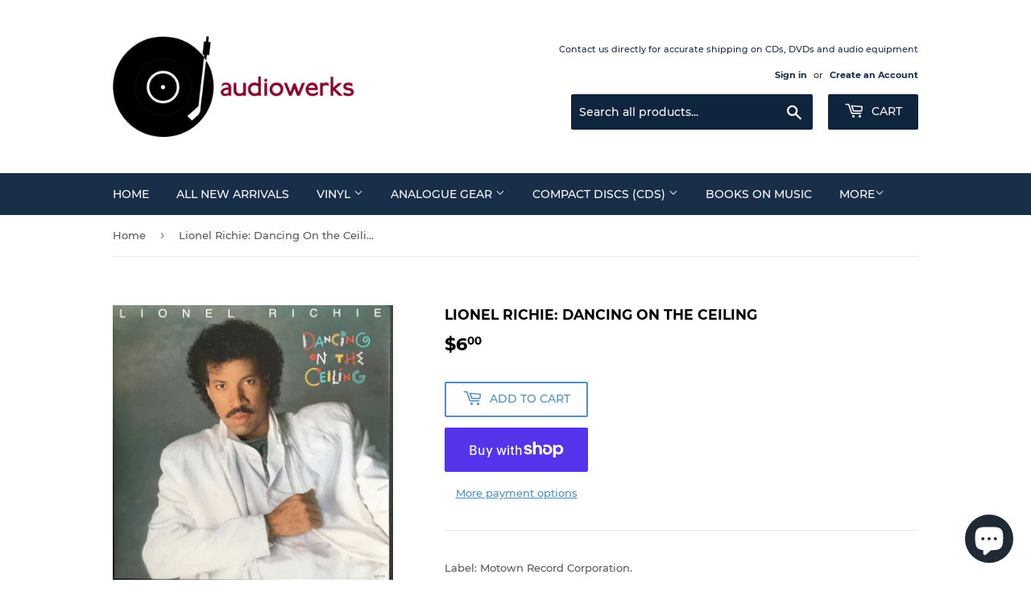

--- FILE ---
content_type: text/html; charset=utf-8
request_url: https://boutiqueaudiowerks.com/products/lionel-richie-dancing-on-the-ceiling
body_size: 25031
content:
<!doctype html>
<html class="no-touch no-js">
<head>
<meta name="smart-seo-integrated" content="true" /><title>Lionel Richie: Dancing On the Ceiling</title>
<meta name='description' content='Motown Record Corporation. 12” vinyl, 33 RPM. Disc / Sleeve: VG+ / VG+. Used. Cat. No.: MOX 6158. Canadian pressing. Gatefold. Includes original inner sleeve.' />
<meta name='smartseo-keyword' content='' />
<meta name='smartseo-timestamp' content='15847184899341097' />
<!--JSON-LD data generated by Smart SEO--><script type="application/ld+json">{"@context":"http://schema.org/","@type":"Product","url":"https://boutiqueaudiowerks.com/products/lionel-richie-dancing-on-the-ceiling","name":"Lionel Richie:Dancing On the Ceiling","image":"https://boutiqueaudiowerks.com/cdn/shop/products/jbtlvohqmovqct.jpg?v=1571150229","description":"Motown Record Corporation. 12” vinyl, 33 RPM. Disc / Sleeve:VG+ / VG+. Used. Cat. No.:MOX 6158. Canadian pressing. Gatefold. Includes original inner sleeve.","brand":{"name":"Boutique Audiowerks"},"sku":"98","mpn":"98","weight":"0.31kg","offers":[{"@type":"Offer" ,"priceCurrency":"CAD","price":"6.00","priceValidUntil":"2026-04-23","availability":"http://schema.org/InStock","itemCondition":"http://schema.org/NewCondition","sku":"98","url":"https://boutiqueaudiowerks.com/products/lionel-richie-dancing-on-the-ceiling?variant=30731558780963","seller":{"@type":"Organization","name":"Boutique Audiowerks"}}]}</script><!--JSON-LD data generated by Smart SEO-->
<script type="application/ld+json">
    {
        "@context": "http://schema.org",
        "@type": "BreadcrumbList",
        "itemListElement": [
            {
                "@type": "ListItem",
                "position": 1,
                "item": {
                    "@type": "Website",
                    "@id": "https://boutiqueaudiowerks.com",
                    "name": "Home"
                }
            },
            {
                "@type": "ListItem",
                "position": 2,
                "item": {
                    "@type": "WebPage",
                    "@id": "https://boutiqueaudiowerks.com/products/lionel-richie-dancing-on-the-ceiling",
                    "name": "Lionel Richie: Dancing On the Ceiling"
                }
            }
        ]
    }
</script>
<!--JSON-LD data generated by Smart SEO-->
<script type="application/ld+json">
    {
        "@context": "https://schema.org",
        "@type": "Organization",
        "name": "Boutique Audiowerks",
        "url": "https://boutiqueaudiowerks.com",
        "description": "A small independent audio and record shop based in Montreal, Quebec, Canada, focused on analogue audio. Buy and sell new and used vinyl (quality LPs, 7 inch, etc.), as well as new and vintage mid-fi and hi-fi audio gear. Shipping available for most items with local pick-up also available.",
        "logo": "https://smart-seo-new-api.sherpas.design/files/1051",
        "image": "https://smart-seo-new-api.sherpas.design/files/1051",
        "sameAs": ["https://www.facebook.com/boutiqueaudiowerks/","https://www.instagram.com/boutiqueaudiowerks/"]
    }
</script><script>(function(H){H.className=H.className.replace(/\bno-js\b/,'js')})(document.documentElement)</script>
  <!-- Basic page needs ================================================== -->
  <meta charset="utf-8">
  <meta http-equiv="X-UA-Compatible" content="IE=edge,chrome=1">

  
  <link rel="shortcut icon" href="//boutiqueaudiowerks.com/cdn/shop/files/audiowerks-fav-icon_32x32.png?v=1613626979" type="image/png" />
  

  <!-- Title and description ================================================== -->

  <!-- Product meta ================================================== -->
  <!-- /snippets/social-meta-tags.liquid -->




<meta property="og:site_name" content="Boutique Audiowerks">
<meta property="og:url" content="https://boutiqueaudiowerks.com/products/lionel-richie-dancing-on-the-ceiling">
<meta property="og:title" content="Lionel Richie: Dancing On the Ceiling">
<meta property="og:type" content="product">
<meta property="og:description" content="Label: Motown Record Corporation.  12” vinyl, 33 RPM.  Disc / Sleeve: VG+ / VG+. Used.  Catalogue Number: MOX 6158.  Canadian pressing.    Gatefold. Includes original inner sleeve. ">

  <meta property="og:price:amount" content="6.00">
  <meta property="og:price:currency" content="CAD">

<meta property="og:image" content="http://boutiqueaudiowerks.com/cdn/shop/products/jbtlvohqmovqct_1200x1200.jpg?v=1571150229">
<meta property="og:image:secure_url" content="https://boutiqueaudiowerks.com/cdn/shop/products/jbtlvohqmovqct_1200x1200.jpg?v=1571150229">


<meta name="twitter:card" content="summary_large_image">
<meta name="twitter:title" content="Lionel Richie: Dancing On the Ceiling">
<meta name="twitter:description" content="Label: Motown Record Corporation.  12” vinyl, 33 RPM.  Disc / Sleeve: VG+ / VG+. Used.  Catalogue Number: MOX 6158.  Canadian pressing.    Gatefold. Includes original inner sleeve. ">


  <!-- Helpers ================================================== -->
  <link rel="canonical" href="https://boutiqueaudiowerks.com/products/lionel-richie-dancing-on-the-ceiling">
  <meta name="viewport" content="width=device-width,initial-scale=1">

  <!-- CSS ================================================== -->
  <link href="//boutiqueaudiowerks.com/cdn/shop/t/3/assets/theme.scss.css?v=123414469442136457971741116220" rel="stylesheet" type="text/css" media="all" />

  <!-- Header hook for plugins ================================================== -->
  <script>window.performance && window.performance.mark && window.performance.mark('shopify.content_for_header.start');</script><meta id="shopify-digital-wallet" name="shopify-digital-wallet" content="/5188321315/digital_wallets/dialog">
<meta name="shopify-checkout-api-token" content="e6d533230aedd4e3774de056ab485b1d">
<link rel="alternate" type="application/json+oembed" href="https://boutiqueaudiowerks.com/products/lionel-richie-dancing-on-the-ceiling.oembed">
<script async="async" src="/checkouts/internal/preloads.js?locale=en-CA"></script>
<link rel="preconnect" href="https://shop.app" crossorigin="anonymous">
<script async="async" src="https://shop.app/checkouts/internal/preloads.js?locale=en-CA&shop_id=5188321315" crossorigin="anonymous"></script>
<script id="apple-pay-shop-capabilities" type="application/json">{"shopId":5188321315,"countryCode":"CA","currencyCode":"CAD","merchantCapabilities":["supports3DS"],"merchantId":"gid:\/\/shopify\/Shop\/5188321315","merchantName":"Boutique Audiowerks","requiredBillingContactFields":["postalAddress","email"],"requiredShippingContactFields":["postalAddress","email"],"shippingType":"shipping","supportedNetworks":["visa","masterCard","amex","discover","interac","jcb"],"total":{"type":"pending","label":"Boutique Audiowerks","amount":"1.00"},"shopifyPaymentsEnabled":true,"supportsSubscriptions":true}</script>
<script id="shopify-features" type="application/json">{"accessToken":"e6d533230aedd4e3774de056ab485b1d","betas":["rich-media-storefront-analytics"],"domain":"boutiqueaudiowerks.com","predictiveSearch":true,"shopId":5188321315,"locale":"en"}</script>
<script>var Shopify = Shopify || {};
Shopify.shop = "boutique-audiowerks.myshopify.com";
Shopify.locale = "en";
Shopify.currency = {"active":"CAD","rate":"1.0"};
Shopify.country = "CA";
Shopify.theme = {"name":"Supply","id":42658365475,"schema_name":"Supply","schema_version":"8.3.0","theme_store_id":679,"role":"main"};
Shopify.theme.handle = "null";
Shopify.theme.style = {"id":null,"handle":null};
Shopify.cdnHost = "boutiqueaudiowerks.com/cdn";
Shopify.routes = Shopify.routes || {};
Shopify.routes.root = "/";</script>
<script type="module">!function(o){(o.Shopify=o.Shopify||{}).modules=!0}(window);</script>
<script>!function(o){function n(){var o=[];function n(){o.push(Array.prototype.slice.apply(arguments))}return n.q=o,n}var t=o.Shopify=o.Shopify||{};t.loadFeatures=n(),t.autoloadFeatures=n()}(window);</script>
<script>
  window.ShopifyPay = window.ShopifyPay || {};
  window.ShopifyPay.apiHost = "shop.app\/pay";
  window.ShopifyPay.redirectState = null;
</script>
<script id="shop-js-analytics" type="application/json">{"pageType":"product"}</script>
<script defer="defer" async type="module" src="//boutiqueaudiowerks.com/cdn/shopifycloud/shop-js/modules/v2/client.init-shop-cart-sync_BT-GjEfc.en.esm.js"></script>
<script defer="defer" async type="module" src="//boutiqueaudiowerks.com/cdn/shopifycloud/shop-js/modules/v2/chunk.common_D58fp_Oc.esm.js"></script>
<script defer="defer" async type="module" src="//boutiqueaudiowerks.com/cdn/shopifycloud/shop-js/modules/v2/chunk.modal_xMitdFEc.esm.js"></script>
<script type="module">
  await import("//boutiqueaudiowerks.com/cdn/shopifycloud/shop-js/modules/v2/client.init-shop-cart-sync_BT-GjEfc.en.esm.js");
await import("//boutiqueaudiowerks.com/cdn/shopifycloud/shop-js/modules/v2/chunk.common_D58fp_Oc.esm.js");
await import("//boutiqueaudiowerks.com/cdn/shopifycloud/shop-js/modules/v2/chunk.modal_xMitdFEc.esm.js");

  window.Shopify.SignInWithShop?.initShopCartSync?.({"fedCMEnabled":true,"windoidEnabled":true});

</script>
<script>
  window.Shopify = window.Shopify || {};
  if (!window.Shopify.featureAssets) window.Shopify.featureAssets = {};
  window.Shopify.featureAssets['shop-js'] = {"shop-cart-sync":["modules/v2/client.shop-cart-sync_DZOKe7Ll.en.esm.js","modules/v2/chunk.common_D58fp_Oc.esm.js","modules/v2/chunk.modal_xMitdFEc.esm.js"],"init-fed-cm":["modules/v2/client.init-fed-cm_B6oLuCjv.en.esm.js","modules/v2/chunk.common_D58fp_Oc.esm.js","modules/v2/chunk.modal_xMitdFEc.esm.js"],"shop-cash-offers":["modules/v2/client.shop-cash-offers_D2sdYoxE.en.esm.js","modules/v2/chunk.common_D58fp_Oc.esm.js","modules/v2/chunk.modal_xMitdFEc.esm.js"],"shop-login-button":["modules/v2/client.shop-login-button_QeVjl5Y3.en.esm.js","modules/v2/chunk.common_D58fp_Oc.esm.js","modules/v2/chunk.modal_xMitdFEc.esm.js"],"pay-button":["modules/v2/client.pay-button_DXTOsIq6.en.esm.js","modules/v2/chunk.common_D58fp_Oc.esm.js","modules/v2/chunk.modal_xMitdFEc.esm.js"],"shop-button":["modules/v2/client.shop-button_DQZHx9pm.en.esm.js","modules/v2/chunk.common_D58fp_Oc.esm.js","modules/v2/chunk.modal_xMitdFEc.esm.js"],"avatar":["modules/v2/client.avatar_BTnouDA3.en.esm.js"],"init-windoid":["modules/v2/client.init-windoid_CR1B-cfM.en.esm.js","modules/v2/chunk.common_D58fp_Oc.esm.js","modules/v2/chunk.modal_xMitdFEc.esm.js"],"init-shop-for-new-customer-accounts":["modules/v2/client.init-shop-for-new-customer-accounts_C_vY_xzh.en.esm.js","modules/v2/client.shop-login-button_QeVjl5Y3.en.esm.js","modules/v2/chunk.common_D58fp_Oc.esm.js","modules/v2/chunk.modal_xMitdFEc.esm.js"],"init-shop-email-lookup-coordinator":["modules/v2/client.init-shop-email-lookup-coordinator_BI7n9ZSv.en.esm.js","modules/v2/chunk.common_D58fp_Oc.esm.js","modules/v2/chunk.modal_xMitdFEc.esm.js"],"init-shop-cart-sync":["modules/v2/client.init-shop-cart-sync_BT-GjEfc.en.esm.js","modules/v2/chunk.common_D58fp_Oc.esm.js","modules/v2/chunk.modal_xMitdFEc.esm.js"],"shop-toast-manager":["modules/v2/client.shop-toast-manager_DiYdP3xc.en.esm.js","modules/v2/chunk.common_D58fp_Oc.esm.js","modules/v2/chunk.modal_xMitdFEc.esm.js"],"init-customer-accounts":["modules/v2/client.init-customer-accounts_D9ZNqS-Q.en.esm.js","modules/v2/client.shop-login-button_QeVjl5Y3.en.esm.js","modules/v2/chunk.common_D58fp_Oc.esm.js","modules/v2/chunk.modal_xMitdFEc.esm.js"],"init-customer-accounts-sign-up":["modules/v2/client.init-customer-accounts-sign-up_iGw4briv.en.esm.js","modules/v2/client.shop-login-button_QeVjl5Y3.en.esm.js","modules/v2/chunk.common_D58fp_Oc.esm.js","modules/v2/chunk.modal_xMitdFEc.esm.js"],"shop-follow-button":["modules/v2/client.shop-follow-button_CqMgW2wH.en.esm.js","modules/v2/chunk.common_D58fp_Oc.esm.js","modules/v2/chunk.modal_xMitdFEc.esm.js"],"checkout-modal":["modules/v2/client.checkout-modal_xHeaAweL.en.esm.js","modules/v2/chunk.common_D58fp_Oc.esm.js","modules/v2/chunk.modal_xMitdFEc.esm.js"],"shop-login":["modules/v2/client.shop-login_D91U-Q7h.en.esm.js","modules/v2/chunk.common_D58fp_Oc.esm.js","modules/v2/chunk.modal_xMitdFEc.esm.js"],"lead-capture":["modules/v2/client.lead-capture_BJmE1dJe.en.esm.js","modules/v2/chunk.common_D58fp_Oc.esm.js","modules/v2/chunk.modal_xMitdFEc.esm.js"],"payment-terms":["modules/v2/client.payment-terms_Ci9AEqFq.en.esm.js","modules/v2/chunk.common_D58fp_Oc.esm.js","modules/v2/chunk.modal_xMitdFEc.esm.js"]};
</script>
<script id="__st">var __st={"a":5188321315,"offset":-18000,"reqid":"0c3001c5-81ea-4cbb-b536-a8366be28522-1769177504","pageurl":"boutiqueaudiowerks.com\/products\/lionel-richie-dancing-on-the-ceiling","u":"e1f1b9f8fa26","p":"product","rtyp":"product","rid":4253066035235};</script>
<script>window.ShopifyPaypalV4VisibilityTracking = true;</script>
<script id="captcha-bootstrap">!function(){'use strict';const t='contact',e='account',n='new_comment',o=[[t,t],['blogs',n],['comments',n],[t,'customer']],c=[[e,'customer_login'],[e,'guest_login'],[e,'recover_customer_password'],[e,'create_customer']],r=t=>t.map((([t,e])=>`form[action*='/${t}']:not([data-nocaptcha='true']) input[name='form_type'][value='${e}']`)).join(','),a=t=>()=>t?[...document.querySelectorAll(t)].map((t=>t.form)):[];function s(){const t=[...o],e=r(t);return a(e)}const i='password',u='form_key',d=['recaptcha-v3-token','g-recaptcha-response','h-captcha-response',i],f=()=>{try{return window.sessionStorage}catch{return}},m='__shopify_v',_=t=>t.elements[u];function p(t,e,n=!1){try{const o=window.sessionStorage,c=JSON.parse(o.getItem(e)),{data:r}=function(t){const{data:e,action:n}=t;return t[m]||n?{data:e,action:n}:{data:t,action:n}}(c);for(const[e,n]of Object.entries(r))t.elements[e]&&(t.elements[e].value=n);n&&o.removeItem(e)}catch(o){console.error('form repopulation failed',{error:o})}}const l='form_type',E='cptcha';function T(t){t.dataset[E]=!0}const w=window,h=w.document,L='Shopify',v='ce_forms',y='captcha';let A=!1;((t,e)=>{const n=(g='f06e6c50-85a8-45c8-87d0-21a2b65856fe',I='https://cdn.shopify.com/shopifycloud/storefront-forms-hcaptcha/ce_storefront_forms_captcha_hcaptcha.v1.5.2.iife.js',D={infoText:'Protected by hCaptcha',privacyText:'Privacy',termsText:'Terms'},(t,e,n)=>{const o=w[L][v],c=o.bindForm;if(c)return c(t,g,e,D).then(n);var r;o.q.push([[t,g,e,D],n]),r=I,A||(h.body.append(Object.assign(h.createElement('script'),{id:'captcha-provider',async:!0,src:r})),A=!0)});var g,I,D;w[L]=w[L]||{},w[L][v]=w[L][v]||{},w[L][v].q=[],w[L][y]=w[L][y]||{},w[L][y].protect=function(t,e){n(t,void 0,e),T(t)},Object.freeze(w[L][y]),function(t,e,n,w,h,L){const[v,y,A,g]=function(t,e,n){const i=e?o:[],u=t?c:[],d=[...i,...u],f=r(d),m=r(i),_=r(d.filter((([t,e])=>n.includes(e))));return[a(f),a(m),a(_),s()]}(w,h,L),I=t=>{const e=t.target;return e instanceof HTMLFormElement?e:e&&e.form},D=t=>v().includes(t);t.addEventListener('submit',(t=>{const e=I(t);if(!e)return;const n=D(e)&&!e.dataset.hcaptchaBound&&!e.dataset.recaptchaBound,o=_(e),c=g().includes(e)&&(!o||!o.value);(n||c)&&t.preventDefault(),c&&!n&&(function(t){try{if(!f())return;!function(t){const e=f();if(!e)return;const n=_(t);if(!n)return;const o=n.value;o&&e.removeItem(o)}(t);const e=Array.from(Array(32),(()=>Math.random().toString(36)[2])).join('');!function(t,e){_(t)||t.append(Object.assign(document.createElement('input'),{type:'hidden',name:u})),t.elements[u].value=e}(t,e),function(t,e){const n=f();if(!n)return;const o=[...t.querySelectorAll(`input[type='${i}']`)].map((({name:t})=>t)),c=[...d,...o],r={};for(const[a,s]of new FormData(t).entries())c.includes(a)||(r[a]=s);n.setItem(e,JSON.stringify({[m]:1,action:t.action,data:r}))}(t,e)}catch(e){console.error('failed to persist form',e)}}(e),e.submit())}));const S=(t,e)=>{t&&!t.dataset[E]&&(n(t,e.some((e=>e===t))),T(t))};for(const o of['focusin','change'])t.addEventListener(o,(t=>{const e=I(t);D(e)&&S(e,y())}));const B=e.get('form_key'),M=e.get(l),P=B&&M;t.addEventListener('DOMContentLoaded',(()=>{const t=y();if(P)for(const e of t)e.elements[l].value===M&&p(e,B);[...new Set([...A(),...v().filter((t=>'true'===t.dataset.shopifyCaptcha))])].forEach((e=>S(e,t)))}))}(h,new URLSearchParams(w.location.search),n,t,e,['guest_login'])})(!0,!0)}();</script>
<script integrity="sha256-4kQ18oKyAcykRKYeNunJcIwy7WH5gtpwJnB7kiuLZ1E=" data-source-attribution="shopify.loadfeatures" defer="defer" src="//boutiqueaudiowerks.com/cdn/shopifycloud/storefront/assets/storefront/load_feature-a0a9edcb.js" crossorigin="anonymous"></script>
<script crossorigin="anonymous" defer="defer" src="//boutiqueaudiowerks.com/cdn/shopifycloud/storefront/assets/shopify_pay/storefront-65b4c6d7.js?v=20250812"></script>
<script data-source-attribution="shopify.dynamic_checkout.dynamic.init">var Shopify=Shopify||{};Shopify.PaymentButton=Shopify.PaymentButton||{isStorefrontPortableWallets:!0,init:function(){window.Shopify.PaymentButton.init=function(){};var t=document.createElement("script");t.src="https://boutiqueaudiowerks.com/cdn/shopifycloud/portable-wallets/latest/portable-wallets.en.js",t.type="module",document.head.appendChild(t)}};
</script>
<script data-source-attribution="shopify.dynamic_checkout.buyer_consent">
  function portableWalletsHideBuyerConsent(e){var t=document.getElementById("shopify-buyer-consent"),n=document.getElementById("shopify-subscription-policy-button");t&&n&&(t.classList.add("hidden"),t.setAttribute("aria-hidden","true"),n.removeEventListener("click",e))}function portableWalletsShowBuyerConsent(e){var t=document.getElementById("shopify-buyer-consent"),n=document.getElementById("shopify-subscription-policy-button");t&&n&&(t.classList.remove("hidden"),t.removeAttribute("aria-hidden"),n.addEventListener("click",e))}window.Shopify?.PaymentButton&&(window.Shopify.PaymentButton.hideBuyerConsent=portableWalletsHideBuyerConsent,window.Shopify.PaymentButton.showBuyerConsent=portableWalletsShowBuyerConsent);
</script>
<script>
  function portableWalletsCleanup(e){e&&e.src&&console.error("Failed to load portable wallets script "+e.src);var t=document.querySelectorAll("shopify-accelerated-checkout .shopify-payment-button__skeleton, shopify-accelerated-checkout-cart .wallet-cart-button__skeleton"),e=document.getElementById("shopify-buyer-consent");for(let e=0;e<t.length;e++)t[e].remove();e&&e.remove()}function portableWalletsNotLoadedAsModule(e){e instanceof ErrorEvent&&"string"==typeof e.message&&e.message.includes("import.meta")&&"string"==typeof e.filename&&e.filename.includes("portable-wallets")&&(window.removeEventListener("error",portableWalletsNotLoadedAsModule),window.Shopify.PaymentButton.failedToLoad=e,"loading"===document.readyState?document.addEventListener("DOMContentLoaded",window.Shopify.PaymentButton.init):window.Shopify.PaymentButton.init())}window.addEventListener("error",portableWalletsNotLoadedAsModule);
</script>

<script type="module" src="https://boutiqueaudiowerks.com/cdn/shopifycloud/portable-wallets/latest/portable-wallets.en.js" onError="portableWalletsCleanup(this)" crossorigin="anonymous"></script>
<script nomodule>
  document.addEventListener("DOMContentLoaded", portableWalletsCleanup);
</script>

<link id="shopify-accelerated-checkout-styles" rel="stylesheet" media="screen" href="https://boutiqueaudiowerks.com/cdn/shopifycloud/portable-wallets/latest/accelerated-checkout-backwards-compat.css" crossorigin="anonymous">
<style id="shopify-accelerated-checkout-cart">
        #shopify-buyer-consent {
  margin-top: 1em;
  display: inline-block;
  width: 100%;
}

#shopify-buyer-consent.hidden {
  display: none;
}

#shopify-subscription-policy-button {
  background: none;
  border: none;
  padding: 0;
  text-decoration: underline;
  font-size: inherit;
  cursor: pointer;
}

#shopify-subscription-policy-button::before {
  box-shadow: none;
}

      </style>

<script>window.performance && window.performance.mark && window.performance.mark('shopify.content_for_header.end');</script>

  
  

  <script src="//boutiqueaudiowerks.com/cdn/shop/t/3/assets/jquery-2.2.3.min.js?v=58211863146907186831566845729" type="text/javascript"></script>

  <script src="//boutiqueaudiowerks.com/cdn/shop/t/3/assets/lazysizes.min.js?v=8147953233334221341566845729" async="async"></script>
  <script src="//boutiqueaudiowerks.com/cdn/shop/t/3/assets/vendor.js?v=106177282645720727331566845730" defer="defer"></script>
  <script src="//boutiqueaudiowerks.com/cdn/shop/t/3/assets/theme.js?v=35887906720075412981566845736" defer="defer"></script>


<script src="https://cdn.shopify.com/extensions/e8878072-2f6b-4e89-8082-94b04320908d/inbox-1254/assets/inbox-chat-loader.js" type="text/javascript" defer="defer"></script>
<link href="https://monorail-edge.shopifysvc.com" rel="dns-prefetch">
<script>(function(){if ("sendBeacon" in navigator && "performance" in window) {try {var session_token_from_headers = performance.getEntriesByType('navigation')[0].serverTiming.find(x => x.name == '_s').description;} catch {var session_token_from_headers = undefined;}var session_cookie_matches = document.cookie.match(/_shopify_s=([^;]*)/);var session_token_from_cookie = session_cookie_matches && session_cookie_matches.length === 2 ? session_cookie_matches[1] : "";var session_token = session_token_from_headers || session_token_from_cookie || "";function handle_abandonment_event(e) {var entries = performance.getEntries().filter(function(entry) {return /monorail-edge.shopifysvc.com/.test(entry.name);});if (!window.abandonment_tracked && entries.length === 0) {window.abandonment_tracked = true;var currentMs = Date.now();var navigation_start = performance.timing.navigationStart;var payload = {shop_id: 5188321315,url: window.location.href,navigation_start,duration: currentMs - navigation_start,session_token,page_type: "product"};window.navigator.sendBeacon("https://monorail-edge.shopifysvc.com/v1/produce", JSON.stringify({schema_id: "online_store_buyer_site_abandonment/1.1",payload: payload,metadata: {event_created_at_ms: currentMs,event_sent_at_ms: currentMs}}));}}window.addEventListener('pagehide', handle_abandonment_event);}}());</script>
<script id="web-pixels-manager-setup">(function e(e,d,r,n,o){if(void 0===o&&(o={}),!Boolean(null===(a=null===(i=window.Shopify)||void 0===i?void 0:i.analytics)||void 0===a?void 0:a.replayQueue)){var i,a;window.Shopify=window.Shopify||{};var t=window.Shopify;t.analytics=t.analytics||{};var s=t.analytics;s.replayQueue=[],s.publish=function(e,d,r){return s.replayQueue.push([e,d,r]),!0};try{self.performance.mark("wpm:start")}catch(e){}var l=function(){var e={modern:/Edge?\/(1{2}[4-9]|1[2-9]\d|[2-9]\d{2}|\d{4,})\.\d+(\.\d+|)|Firefox\/(1{2}[4-9]|1[2-9]\d|[2-9]\d{2}|\d{4,})\.\d+(\.\d+|)|Chrom(ium|e)\/(9{2}|\d{3,})\.\d+(\.\d+|)|(Maci|X1{2}).+ Version\/(15\.\d+|(1[6-9]|[2-9]\d|\d{3,})\.\d+)([,.]\d+|)( \(\w+\)|)( Mobile\/\w+|) Safari\/|Chrome.+OPR\/(9{2}|\d{3,})\.\d+\.\d+|(CPU[ +]OS|iPhone[ +]OS|CPU[ +]iPhone|CPU IPhone OS|CPU iPad OS)[ +]+(15[._]\d+|(1[6-9]|[2-9]\d|\d{3,})[._]\d+)([._]\d+|)|Android:?[ /-](13[3-9]|1[4-9]\d|[2-9]\d{2}|\d{4,})(\.\d+|)(\.\d+|)|Android.+Firefox\/(13[5-9]|1[4-9]\d|[2-9]\d{2}|\d{4,})\.\d+(\.\d+|)|Android.+Chrom(ium|e)\/(13[3-9]|1[4-9]\d|[2-9]\d{2}|\d{4,})\.\d+(\.\d+|)|SamsungBrowser\/([2-9]\d|\d{3,})\.\d+/,legacy:/Edge?\/(1[6-9]|[2-9]\d|\d{3,})\.\d+(\.\d+|)|Firefox\/(5[4-9]|[6-9]\d|\d{3,})\.\d+(\.\d+|)|Chrom(ium|e)\/(5[1-9]|[6-9]\d|\d{3,})\.\d+(\.\d+|)([\d.]+$|.*Safari\/(?![\d.]+ Edge\/[\d.]+$))|(Maci|X1{2}).+ Version\/(10\.\d+|(1[1-9]|[2-9]\d|\d{3,})\.\d+)([,.]\d+|)( \(\w+\)|)( Mobile\/\w+|) Safari\/|Chrome.+OPR\/(3[89]|[4-9]\d|\d{3,})\.\d+\.\d+|(CPU[ +]OS|iPhone[ +]OS|CPU[ +]iPhone|CPU IPhone OS|CPU iPad OS)[ +]+(10[._]\d+|(1[1-9]|[2-9]\d|\d{3,})[._]\d+)([._]\d+|)|Android:?[ /-](13[3-9]|1[4-9]\d|[2-9]\d{2}|\d{4,})(\.\d+|)(\.\d+|)|Mobile Safari.+OPR\/([89]\d|\d{3,})\.\d+\.\d+|Android.+Firefox\/(13[5-9]|1[4-9]\d|[2-9]\d{2}|\d{4,})\.\d+(\.\d+|)|Android.+Chrom(ium|e)\/(13[3-9]|1[4-9]\d|[2-9]\d{2}|\d{4,})\.\d+(\.\d+|)|Android.+(UC? ?Browser|UCWEB|U3)[ /]?(15\.([5-9]|\d{2,})|(1[6-9]|[2-9]\d|\d{3,})\.\d+)\.\d+|SamsungBrowser\/(5\.\d+|([6-9]|\d{2,})\.\d+)|Android.+MQ{2}Browser\/(14(\.(9|\d{2,})|)|(1[5-9]|[2-9]\d|\d{3,})(\.\d+|))(\.\d+|)|K[Aa][Ii]OS\/(3\.\d+|([4-9]|\d{2,})\.\d+)(\.\d+|)/},d=e.modern,r=e.legacy,n=navigator.userAgent;return n.match(d)?"modern":n.match(r)?"legacy":"unknown"}(),u="modern"===l?"modern":"legacy",c=(null!=n?n:{modern:"",legacy:""})[u],f=function(e){return[e.baseUrl,"/wpm","/b",e.hashVersion,"modern"===e.buildTarget?"m":"l",".js"].join("")}({baseUrl:d,hashVersion:r,buildTarget:u}),m=function(e){var d=e.version,r=e.bundleTarget,n=e.surface,o=e.pageUrl,i=e.monorailEndpoint;return{emit:function(e){var a=e.status,t=e.errorMsg,s=(new Date).getTime(),l=JSON.stringify({metadata:{event_sent_at_ms:s},events:[{schema_id:"web_pixels_manager_load/3.1",payload:{version:d,bundle_target:r,page_url:o,status:a,surface:n,error_msg:t},metadata:{event_created_at_ms:s}}]});if(!i)return console&&console.warn&&console.warn("[Web Pixels Manager] No Monorail endpoint provided, skipping logging."),!1;try{return self.navigator.sendBeacon.bind(self.navigator)(i,l)}catch(e){}var u=new XMLHttpRequest;try{return u.open("POST",i,!0),u.setRequestHeader("Content-Type","text/plain"),u.send(l),!0}catch(e){return console&&console.warn&&console.warn("[Web Pixels Manager] Got an unhandled error while logging to Monorail."),!1}}}}({version:r,bundleTarget:l,surface:e.surface,pageUrl:self.location.href,monorailEndpoint:e.monorailEndpoint});try{o.browserTarget=l,function(e){var d=e.src,r=e.async,n=void 0===r||r,o=e.onload,i=e.onerror,a=e.sri,t=e.scriptDataAttributes,s=void 0===t?{}:t,l=document.createElement("script"),u=document.querySelector("head"),c=document.querySelector("body");if(l.async=n,l.src=d,a&&(l.integrity=a,l.crossOrigin="anonymous"),s)for(var f in s)if(Object.prototype.hasOwnProperty.call(s,f))try{l.dataset[f]=s[f]}catch(e){}if(o&&l.addEventListener("load",o),i&&l.addEventListener("error",i),u)u.appendChild(l);else{if(!c)throw new Error("Did not find a head or body element to append the script");c.appendChild(l)}}({src:f,async:!0,onload:function(){if(!function(){var e,d;return Boolean(null===(d=null===(e=window.Shopify)||void 0===e?void 0:e.analytics)||void 0===d?void 0:d.initialized)}()){var d=window.webPixelsManager.init(e)||void 0;if(d){var r=window.Shopify.analytics;r.replayQueue.forEach((function(e){var r=e[0],n=e[1],o=e[2];d.publishCustomEvent(r,n,o)})),r.replayQueue=[],r.publish=d.publishCustomEvent,r.visitor=d.visitor,r.initialized=!0}}},onerror:function(){return m.emit({status:"failed",errorMsg:"".concat(f," has failed to load")})},sri:function(e){var d=/^sha384-[A-Za-z0-9+/=]+$/;return"string"==typeof e&&d.test(e)}(c)?c:"",scriptDataAttributes:o}),m.emit({status:"loading"})}catch(e){m.emit({status:"failed",errorMsg:(null==e?void 0:e.message)||"Unknown error"})}}})({shopId: 5188321315,storefrontBaseUrl: "https://boutiqueaudiowerks.com",extensionsBaseUrl: "https://extensions.shopifycdn.com/cdn/shopifycloud/web-pixels-manager",monorailEndpoint: "https://monorail-edge.shopifysvc.com/unstable/produce_batch",surface: "storefront-renderer",enabledBetaFlags: ["2dca8a86"],webPixelsConfigList: [{"id":"55279651","eventPayloadVersion":"v1","runtimeContext":"LAX","scriptVersion":"1","type":"CUSTOM","privacyPurposes":["ANALYTICS"],"name":"Google Analytics tag (migrated)"},{"id":"shopify-app-pixel","configuration":"{}","eventPayloadVersion":"v1","runtimeContext":"STRICT","scriptVersion":"0450","apiClientId":"shopify-pixel","type":"APP","privacyPurposes":["ANALYTICS","MARKETING"]},{"id":"shopify-custom-pixel","eventPayloadVersion":"v1","runtimeContext":"LAX","scriptVersion":"0450","apiClientId":"shopify-pixel","type":"CUSTOM","privacyPurposes":["ANALYTICS","MARKETING"]}],isMerchantRequest: false,initData: {"shop":{"name":"Boutique Audiowerks","paymentSettings":{"currencyCode":"CAD"},"myshopifyDomain":"boutique-audiowerks.myshopify.com","countryCode":"CA","storefrontUrl":"https:\/\/boutiqueaudiowerks.com"},"customer":null,"cart":null,"checkout":null,"productVariants":[{"price":{"amount":6.0,"currencyCode":"CAD"},"product":{"title":"Lionel Richie: Dancing On the Ceiling","vendor":"Boutique Audiowerks","id":"4253066035235","untranslatedTitle":"Lionel Richie: Dancing On the Ceiling","url":"\/products\/lionel-richie-dancing-on-the-ceiling","type":"Vinyl"},"id":"30731558780963","image":{"src":"\/\/boutiqueaudiowerks.com\/cdn\/shop\/products\/jbtlvohqmovqct.jpg?v=1571150229"},"sku":"98","title":"Default Title","untranslatedTitle":"Default Title"}],"purchasingCompany":null},},"https://boutiqueaudiowerks.com/cdn","fcfee988w5aeb613cpc8e4bc33m6693e112",{"modern":"","legacy":""},{"shopId":"5188321315","storefrontBaseUrl":"https:\/\/boutiqueaudiowerks.com","extensionBaseUrl":"https:\/\/extensions.shopifycdn.com\/cdn\/shopifycloud\/web-pixels-manager","surface":"storefront-renderer","enabledBetaFlags":"[\"2dca8a86\"]","isMerchantRequest":"false","hashVersion":"fcfee988w5aeb613cpc8e4bc33m6693e112","publish":"custom","events":"[[\"page_viewed\",{}],[\"product_viewed\",{\"productVariant\":{\"price\":{\"amount\":6.0,\"currencyCode\":\"CAD\"},\"product\":{\"title\":\"Lionel Richie: Dancing On the Ceiling\",\"vendor\":\"Boutique Audiowerks\",\"id\":\"4253066035235\",\"untranslatedTitle\":\"Lionel Richie: Dancing On the Ceiling\",\"url\":\"\/products\/lionel-richie-dancing-on-the-ceiling\",\"type\":\"Vinyl\"},\"id\":\"30731558780963\",\"image\":{\"src\":\"\/\/boutiqueaudiowerks.com\/cdn\/shop\/products\/jbtlvohqmovqct.jpg?v=1571150229\"},\"sku\":\"98\",\"title\":\"Default Title\",\"untranslatedTitle\":\"Default Title\"}}]]"});</script><script>
  window.ShopifyAnalytics = window.ShopifyAnalytics || {};
  window.ShopifyAnalytics.meta = window.ShopifyAnalytics.meta || {};
  window.ShopifyAnalytics.meta.currency = 'CAD';
  var meta = {"product":{"id":4253066035235,"gid":"gid:\/\/shopify\/Product\/4253066035235","vendor":"Boutique Audiowerks","type":"Vinyl","handle":"lionel-richie-dancing-on-the-ceiling","variants":[{"id":30731558780963,"price":600,"name":"Lionel Richie: Dancing On the Ceiling","public_title":null,"sku":"98"}],"remote":false},"page":{"pageType":"product","resourceType":"product","resourceId":4253066035235,"requestId":"0c3001c5-81ea-4cbb-b536-a8366be28522-1769177504"}};
  for (var attr in meta) {
    window.ShopifyAnalytics.meta[attr] = meta[attr];
  }
</script>
<script class="analytics">
  (function () {
    var customDocumentWrite = function(content) {
      var jquery = null;

      if (window.jQuery) {
        jquery = window.jQuery;
      } else if (window.Checkout && window.Checkout.$) {
        jquery = window.Checkout.$;
      }

      if (jquery) {
        jquery('body').append(content);
      }
    };

    var hasLoggedConversion = function(token) {
      if (token) {
        return document.cookie.indexOf('loggedConversion=' + token) !== -1;
      }
      return false;
    }

    var setCookieIfConversion = function(token) {
      if (token) {
        var twoMonthsFromNow = new Date(Date.now());
        twoMonthsFromNow.setMonth(twoMonthsFromNow.getMonth() + 2);

        document.cookie = 'loggedConversion=' + token + '; expires=' + twoMonthsFromNow;
      }
    }

    var trekkie = window.ShopifyAnalytics.lib = window.trekkie = window.trekkie || [];
    if (trekkie.integrations) {
      return;
    }
    trekkie.methods = [
      'identify',
      'page',
      'ready',
      'track',
      'trackForm',
      'trackLink'
    ];
    trekkie.factory = function(method) {
      return function() {
        var args = Array.prototype.slice.call(arguments);
        args.unshift(method);
        trekkie.push(args);
        return trekkie;
      };
    };
    for (var i = 0; i < trekkie.methods.length; i++) {
      var key = trekkie.methods[i];
      trekkie[key] = trekkie.factory(key);
    }
    trekkie.load = function(config) {
      trekkie.config = config || {};
      trekkie.config.initialDocumentCookie = document.cookie;
      var first = document.getElementsByTagName('script')[0];
      var script = document.createElement('script');
      script.type = 'text/javascript';
      script.onerror = function(e) {
        var scriptFallback = document.createElement('script');
        scriptFallback.type = 'text/javascript';
        scriptFallback.onerror = function(error) {
                var Monorail = {
      produce: function produce(monorailDomain, schemaId, payload) {
        var currentMs = new Date().getTime();
        var event = {
          schema_id: schemaId,
          payload: payload,
          metadata: {
            event_created_at_ms: currentMs,
            event_sent_at_ms: currentMs
          }
        };
        return Monorail.sendRequest("https://" + monorailDomain + "/v1/produce", JSON.stringify(event));
      },
      sendRequest: function sendRequest(endpointUrl, payload) {
        // Try the sendBeacon API
        if (window && window.navigator && typeof window.navigator.sendBeacon === 'function' && typeof window.Blob === 'function' && !Monorail.isIos12()) {
          var blobData = new window.Blob([payload], {
            type: 'text/plain'
          });

          if (window.navigator.sendBeacon(endpointUrl, blobData)) {
            return true;
          } // sendBeacon was not successful

        } // XHR beacon

        var xhr = new XMLHttpRequest();

        try {
          xhr.open('POST', endpointUrl);
          xhr.setRequestHeader('Content-Type', 'text/plain');
          xhr.send(payload);
        } catch (e) {
          console.log(e);
        }

        return false;
      },
      isIos12: function isIos12() {
        return window.navigator.userAgent.lastIndexOf('iPhone; CPU iPhone OS 12_') !== -1 || window.navigator.userAgent.lastIndexOf('iPad; CPU OS 12_') !== -1;
      }
    };
    Monorail.produce('monorail-edge.shopifysvc.com',
      'trekkie_storefront_load_errors/1.1',
      {shop_id: 5188321315,
      theme_id: 42658365475,
      app_name: "storefront",
      context_url: window.location.href,
      source_url: "//boutiqueaudiowerks.com/cdn/s/trekkie.storefront.8d95595f799fbf7e1d32231b9a28fd43b70c67d3.min.js"});

        };
        scriptFallback.async = true;
        scriptFallback.src = '//boutiqueaudiowerks.com/cdn/s/trekkie.storefront.8d95595f799fbf7e1d32231b9a28fd43b70c67d3.min.js';
        first.parentNode.insertBefore(scriptFallback, first);
      };
      script.async = true;
      script.src = '//boutiqueaudiowerks.com/cdn/s/trekkie.storefront.8d95595f799fbf7e1d32231b9a28fd43b70c67d3.min.js';
      first.parentNode.insertBefore(script, first);
    };
    trekkie.load(
      {"Trekkie":{"appName":"storefront","development":false,"defaultAttributes":{"shopId":5188321315,"isMerchantRequest":null,"themeId":42658365475,"themeCityHash":"8637586007052678306","contentLanguage":"en","currency":"CAD","eventMetadataId":"7ddf02fe-c738-4465-a183-59a152bf7b04"},"isServerSideCookieWritingEnabled":true,"monorailRegion":"shop_domain","enabledBetaFlags":["65f19447"]},"Session Attribution":{},"S2S":{"facebookCapiEnabled":false,"source":"trekkie-storefront-renderer","apiClientId":580111}}
    );

    var loaded = false;
    trekkie.ready(function() {
      if (loaded) return;
      loaded = true;

      window.ShopifyAnalytics.lib = window.trekkie;

      var originalDocumentWrite = document.write;
      document.write = customDocumentWrite;
      try { window.ShopifyAnalytics.merchantGoogleAnalytics.call(this); } catch(error) {};
      document.write = originalDocumentWrite;

      window.ShopifyAnalytics.lib.page(null,{"pageType":"product","resourceType":"product","resourceId":4253066035235,"requestId":"0c3001c5-81ea-4cbb-b536-a8366be28522-1769177504","shopifyEmitted":true});

      var match = window.location.pathname.match(/checkouts\/(.+)\/(thank_you|post_purchase)/)
      var token = match? match[1]: undefined;
      if (!hasLoggedConversion(token)) {
        setCookieIfConversion(token);
        window.ShopifyAnalytics.lib.track("Viewed Product",{"currency":"CAD","variantId":30731558780963,"productId":4253066035235,"productGid":"gid:\/\/shopify\/Product\/4253066035235","name":"Lionel Richie: Dancing On the Ceiling","price":"6.00","sku":"98","brand":"Boutique Audiowerks","variant":null,"category":"Vinyl","nonInteraction":true,"remote":false},undefined,undefined,{"shopifyEmitted":true});
      window.ShopifyAnalytics.lib.track("monorail:\/\/trekkie_storefront_viewed_product\/1.1",{"currency":"CAD","variantId":30731558780963,"productId":4253066035235,"productGid":"gid:\/\/shopify\/Product\/4253066035235","name":"Lionel Richie: Dancing On the Ceiling","price":"6.00","sku":"98","brand":"Boutique Audiowerks","variant":null,"category":"Vinyl","nonInteraction":true,"remote":false,"referer":"https:\/\/boutiqueaudiowerks.com\/products\/lionel-richie-dancing-on-the-ceiling"});
      }
    });


        var eventsListenerScript = document.createElement('script');
        eventsListenerScript.async = true;
        eventsListenerScript.src = "//boutiqueaudiowerks.com/cdn/shopifycloud/storefront/assets/shop_events_listener-3da45d37.js";
        document.getElementsByTagName('head')[0].appendChild(eventsListenerScript);

})();</script>
  <script>
  if (!window.ga || (window.ga && typeof window.ga !== 'function')) {
    window.ga = function ga() {
      (window.ga.q = window.ga.q || []).push(arguments);
      if (window.Shopify && window.Shopify.analytics && typeof window.Shopify.analytics.publish === 'function') {
        window.Shopify.analytics.publish("ga_stub_called", {}, {sendTo: "google_osp_migration"});
      }
      console.error("Shopify's Google Analytics stub called with:", Array.from(arguments), "\nSee https://help.shopify.com/manual/promoting-marketing/pixels/pixel-migration#google for more information.");
    };
    if (window.Shopify && window.Shopify.analytics && typeof window.Shopify.analytics.publish === 'function') {
      window.Shopify.analytics.publish("ga_stub_initialized", {}, {sendTo: "google_osp_migration"});
    }
  }
</script>
<script
  defer
  src="https://boutiqueaudiowerks.com/cdn/shopifycloud/perf-kit/shopify-perf-kit-3.0.4.min.js"
  data-application="storefront-renderer"
  data-shop-id="5188321315"
  data-render-region="gcp-us-central1"
  data-page-type="product"
  data-theme-instance-id="42658365475"
  data-theme-name="Supply"
  data-theme-version="8.3.0"
  data-monorail-region="shop_domain"
  data-resource-timing-sampling-rate="10"
  data-shs="true"
  data-shs-beacon="true"
  data-shs-export-with-fetch="true"
  data-shs-logs-sample-rate="1"
  data-shs-beacon-endpoint="https://boutiqueaudiowerks.com/api/collect"
></script>
</head>

<body id="lionel-richie-dancing-on-the-ceiling" class="template-product" >

  <div id="shopify-section-header" class="shopify-section header-section"><header class="site-header" role="banner" data-section-id="header" data-section-type="header-section">
  <div class="wrapper">

    <div class="grid--full">
      <div class="grid-item large--one-half">
        
          <div class="h1 header-logo" itemscope itemtype="http://schema.org/Organization">
        
          
          

          <a href="/" itemprop="url">
            <div class="lazyload__image-wrapper no-js header-logo__image" style="max-width:300px;">
              <div style="padding-top:41.748633879781416%;">
                <img class="lazyload js"
                  data-src="//boutiqueaudiowerks.com/cdn/shop/files/audiowerks-logo-landscape_{width}x.png?v=1613572192"
                  data-widths="[180, 360, 540, 720, 900, 1080, 1296, 1512, 1728, 2048]"
                  data-aspectratio="2.3952879581151834"
                  data-sizes="auto"
                  alt="Boutique Audiowerks"
                  style="width:300px;">
              </div>
            </div>
            <noscript>
              
              <img src="//boutiqueaudiowerks.com/cdn/shop/files/audiowerks-logo-landscape_300x.png?v=1613572192"
                srcset="//boutiqueaudiowerks.com/cdn/shop/files/audiowerks-logo-landscape_300x.png?v=1613572192 1x, //boutiqueaudiowerks.com/cdn/shop/files/audiowerks-logo-landscape_300x@2x.png?v=1613572192 2x"
                alt="Boutique Audiowerks"
                itemprop="logo"
                style="max-width:300px;">
            </noscript>
          </a>
          
        
          </div>
        
      </div>

      <div class="grid-item large--one-half text-center large--text-right">
        
          <div class="site-header--text-links">
            
              

                <p>Contact us directly for accurate shipping on CDs, DVDs and audio equipment</p>

              
            

            
              <span class="site-header--meta-links medium-down--hide">
                
                  <a href="https://boutiqueaudiowerks.com/customer_authentication/redirect?locale=en&amp;region_country=CA" id="customer_login_link">Sign in</a>
                  <span class="site-header--spacer">or</span>
                  <a href="https://shopify.com/5188321315/account?locale=en" id="customer_register_link">Create an Account</a>
                
              </span>
            
          </div>

          <br class="medium-down--hide">
        

        <form action="/search" method="get" class="search-bar" role="search">
  <input type="hidden" name="type" value="product">

  <input type="search" name="q" value="" placeholder="Search all products..." aria-label="Search all products...">
  <button type="submit" class="search-bar--submit icon-fallback-text">
    <span class="icon icon-search" aria-hidden="true"></span>
    <span class="fallback-text">Search</span>
  </button>
</form>


        <a href="/cart" class="header-cart-btn cart-toggle">
          <span class="icon icon-cart"></span>
          Cart <span class="cart-count cart-badge--desktop hidden-count">0</span>
        </a>
      </div>
    </div>

  </div>
</header>

<div id="mobileNavBar">
  <div class="display-table-cell">
    <button class="menu-toggle mobileNavBar-link" aria-controls="navBar" aria-expanded="false"><span class="icon icon-hamburger" aria-hidden="true"></span>Menu</button>
  </div>
  <div class="display-table-cell">
    <a href="/cart" class="cart-toggle mobileNavBar-link">
      <span class="icon icon-cart"></span>
      Cart <span class="cart-count hidden-count">0</span>
    </a>
  </div>
</div>

<nav class="nav-bar" id="navBar" role="navigation">
  <div class="wrapper">
    <form action="/search" method="get" class="search-bar" role="search">
  <input type="hidden" name="type" value="product">

  <input type="search" name="q" value="" placeholder="Search all products..." aria-label="Search all products...">
  <button type="submit" class="search-bar--submit icon-fallback-text">
    <span class="icon icon-search" aria-hidden="true"></span>
    <span class="fallback-text">Search</span>
  </button>
</form>

    <ul class="mobile-nav" id="MobileNav">
  
  
    
      <li>
        <a
          href="/"
          class="mobile-nav--link"
          data-meganav-type="child"
          >
            Home
        </a>
      </li>
    
  
    
      <li>
        <a
          href="/collections/new-arrivals"
          class="mobile-nav--link"
          data-meganav-type="child"
          >
            All New Arrivals
        </a>
      </li>
    
  
    
      
      <li
        class="mobile-nav--has-dropdown "
        aria-haspopup="true">
        <a
          href="/collections/all"
          class="mobile-nav--link"
          data-meganav-type="parent"
          >
            Vinyl
        </a>
        <button class="icon icon-arrow-down mobile-nav--button"
          aria-expanded="false"
          aria-label="Vinyl Menu">
        </button>
        <ul
          id="MenuParent-3"
          class="mobile-nav--dropdown mobile-nav--has-grandchildren"
          data-meganav-dropdown>
          
            
              <li>
                <a
                  href="/collections/new-arrivals-in-vinyl"
                  class="mobile-nav--link"
                  data-meganav-type="child"
                  >
                    New Arrivals
                </a>
              </li>
            
          
            
              <li>
                <a
                  href="/collections/still-sealed-lps"
                  class="mobile-nav--link"
                  data-meganav-type="child"
                  >
                    Still-sealed LPs
                </a>
              </li>
            
          
            
              <li>
                <a
                  href="/collections/all-used"
                  class="mobile-nav--link"
                  data-meganav-type="child"
                  >
                    All Used
                </a>
              </li>
            
          
            
            
              <li
                class="mobile-nav--has-dropdown mobile-nav--has-dropdown-grandchild "
                aria-haspopup="true">
                <a
                  href="/collections/all-genres"
                  class="mobile-nav--link"
                  data-meganav-type="parent"
                  >
                    Genre
                </a>
                <button class="icon icon-arrow-down mobile-nav--button"
                  aria-expanded="false"
                  aria-label="Genre Menu">
                </button>
                <ul
                  id="MenuChildren-3-4"
                  class="mobile-nav--dropdown-grandchild"
                  data-meganav-dropdown>
                  
                    <li>
                      <a
                        href="/collections/alternative-on-vinyl"
                        class="mobile-nav--link"
                        data-meganav-type="child"
                        >
                          Alternative
                        </a>
                    </li>
                  
                    <li>
                      <a
                        href="/collections/blues-on-vinyl"
                        class="mobile-nav--link"
                        data-meganav-type="child"
                        >
                          Blues
                        </a>
                    </li>
                  
                    <li>
                      <a
                        href="/collections/classic-rock-on-vinyl"
                        class="mobile-nav--link"
                        data-meganav-type="child"
                        >
                          Classic Rock
                        </a>
                    </li>
                  
                    <li>
                      <a
                        href="/collections/classical-on-vinyl"
                        class="mobile-nav--link"
                        data-meganav-type="child"
                        >
                          Classical
                        </a>
                    </li>
                  
                    <li>
                      <a
                        href="/collections/comedy-on-vinyl"
                        class="mobile-nav--link"
                        data-meganav-type="child"
                        >
                          Comedy
                        </a>
                    </li>
                  
                    <li>
                      <a
                        href="/collections/country-on-vinyl"
                        class="mobile-nav--link"
                        data-meganav-type="child"
                        >
                          Country
                        </a>
                    </li>
                  
                    <li>
                      <a
                        href="/collections/dance-music-electronica-on-vinyl"
                        class="mobile-nav--link"
                        data-meganav-type="child"
                        >
                          Dance Music / Electronica
                        </a>
                    </li>
                  
                    <li>
                      <a
                        href="/collections/disco"
                        class="mobile-nav--link"
                        data-meganav-type="child"
                        >
                          Disco
                        </a>
                    </li>
                  
                    <li>
                      <a
                        href="/collections/easy-listening-on-vinyl"
                        class="mobile-nav--link"
                        data-meganav-type="child"
                        >
                          Easy Listening
                        </a>
                    </li>
                  
                    <li>
                      <a
                        href="/collections/folk-music-on-vinyl"
                        class="mobile-nav--link"
                        data-meganav-type="child"
                        >
                          Folk
                        </a>
                    </li>
                  
                    <li>
                      <a
                        href="/collections/francophone-music-on-vinyl"
                        class="mobile-nav--link"
                        data-meganav-type="child"
                        >
                          Francophone
                        </a>
                    </li>
                  
                    <li>
                      <a
                        href="/collections/hard-rock-on-vinyl"
                        class="mobile-nav--link"
                        data-meganav-type="child"
                        >
                          Hard Rock
                        </a>
                    </li>
                  
                    <li>
                      <a
                        href="/collections/holiday-music-on-vinyl"
                        class="mobile-nav--link"
                        data-meganav-type="child"
                        >
                          Holiday
                        </a>
                    </li>
                  
                    <li>
                      <a
                        href="/collections/international-world-music-on-vinyl"
                        class="mobile-nav--link"
                        data-meganav-type="child"
                        >
                          International / World
                        </a>
                    </li>
                  
                    <li>
                      <a
                        href="/collections/jazz-on-vinyl"
                        class="mobile-nav--link"
                        data-meganav-type="child"
                        >
                          Jazz
                        </a>
                    </li>
                  
                    <li>
                      <a
                        href="/collections/metal-on-vinyl"
                        class="mobile-nav--link"
                        data-meganav-type="child"
                        >
                          Metal
                        </a>
                    </li>
                  
                    <li>
                      <a
                        href="/collections/motown-and-soul-on-vinyl"
                        class="mobile-nav--link"
                        data-meganav-type="child"
                        >
                          Motown
                        </a>
                    </li>
                  
                    <li>
                      <a
                        href="/collections/new-wave-on-vinyl"
                        class="mobile-nav--link"
                        data-meganav-type="child"
                        >
                          New Wave
                        </a>
                    </li>
                  
                    <li>
                      <a
                        href="/collections/opera-on-vinyl"
                        class="mobile-nav--link"
                        data-meganav-type="child"
                        >
                          Opera
                        </a>
                    </li>
                  
                    <li>
                      <a
                        href="/collections/other-recordings-on-vinyl"
                        class="mobile-nav--link"
                        data-meganav-type="child"
                        >
                          Other
                        </a>
                    </li>
                  
                    <li>
                      <a
                        href="/collections/pop-rock-on-vinyl"
                        class="mobile-nav--link"
                        data-meganav-type="child"
                        >
                          Pop / Rock
                        </a>
                    </li>
                  
                    <li>
                      <a
                        href="/collections/punk-music-on-vinyl"
                        class="mobile-nav--link"
                        data-meganav-type="child"
                        >
                          Punk
                        </a>
                    </li>
                  
                    <li>
                      <a
                        href="/collections/rap-and-hip-hop-music-on-vinyl"
                        class="mobile-nav--link"
                        data-meganav-type="child"
                        >
                          Rap and Hip-Hop
                        </a>
                    </li>
                  
                    <li>
                      <a
                        href="/collections/soul-music-on-vinyl"
                        class="mobile-nav--link"
                        data-meganav-type="child"
                        >
                          Soul
                        </a>
                    </li>
                  
                    <li>
                      <a
                        href="/collections/soundtracks-on-vinyl"
                        class="mobile-nav--link"
                        data-meganav-type="child"
                        >
                          Soundtracks
                        </a>
                    </li>
                  
                </ul>
              </li>
            
          
            
            
              <li
                class="mobile-nav--has-dropdown mobile-nav--has-dropdown-grandchild "
                aria-haspopup="true">
                <a
                  href="/collections/7-and-10-inch-vinyl-and-acetate"
                  class="mobile-nav--link"
                  data-meganav-type="parent"
                  >
                    7 and 10 Inch
                </a>
                <button class="icon icon-arrow-down mobile-nav--button"
                  aria-expanded="false"
                  aria-label="7 and 10 Inch Menu">
                </button>
                <ul
                  id="MenuChildren-3-5"
                  class="mobile-nav--dropdown-grandchild"
                  data-meganav-dropdown>
                  
                    <li>
                      <a
                        href="/collections/7-inch-vinyl"
                        class="mobile-nav--link"
                        data-meganav-type="child"
                        >
                          7 inch
                        </a>
                    </li>
                  
                    <li>
                      <a
                        href="/collections/10-inch-vinyl-and-acetates"
                        class="mobile-nav--link"
                        data-meganav-type="child"
                        >
                          10 Inch
                        </a>
                    </li>
                  
                </ul>
              </li>
            
          
            
              <li>
                <a
                  href="/collections/canadian-artists-on-vinyl"
                  class="mobile-nav--link"
                  data-meganav-type="child"
                  >
                    Canadian Artists
                </a>
              </li>
            
          
        </ul>
      </li>
    
  
    
      
      <li
        class="mobile-nav--has-dropdown "
        aria-haspopup="true">
        <a
          href="/collections/analogue-gear"
          class="mobile-nav--link"
          data-meganav-type="parent"
          >
            Analogue Gear
        </a>
        <button class="icon icon-arrow-down mobile-nav--button"
          aria-expanded="false"
          aria-label="Analogue Gear Menu">
        </button>
        <ul
          id="MenuParent-4"
          class="mobile-nav--dropdown mobile-nav--has-grandchildren"
          data-meganav-dropdown>
          
            
              <li>
                <a
                  href="/collections/cassettes"
                  class="mobile-nav--link"
                  data-meganav-type="child"
                  >
                    Cassettes
                </a>
              </li>
            
          
            
            
              <li
                class="mobile-nav--has-dropdown mobile-nav--has-dropdown-grandchild "
                aria-haspopup="true">
                <a
                  href="/collections/vintage-gear"
                  class="mobile-nav--link"
                  data-meganav-type="parent"
                  >
                    Vintage Analogue Gear
                </a>
                <button class="icon icon-arrow-down mobile-nav--button"
                  aria-expanded="false"
                  aria-label="Vintage Analogue Gear Menu">
                </button>
                <ul
                  id="MenuChildren-4-2"
                  class="mobile-nav--dropdown-grandchild"
                  data-meganav-dropdown>
                  
                    <li>
                      <a
                        href="/collections/vintage-amplifiers-and-tuners"
                        class="mobile-nav--link"
                        data-meganav-type="child"
                        >
                          Vintage Amplifiers and Tuners
                        </a>
                    </li>
                  
                    <li>
                      <a
                        href="/collections/other-vintage-analogue-gear"
                        class="mobile-nav--link"
                        data-meganav-type="child"
                        >
                          Other Vintage Gear
                        </a>
                    </li>
                  
                    <li>
                      <a
                        href="/collections/vintage-turntables"
                        class="mobile-nav--link"
                        data-meganav-type="child"
                        >
                          Vintage Turntables
                        </a>
                    </li>
                  
                </ul>
              </li>
            
          
            
              <li>
                <a
                  href="/collections/turntables"
                  class="mobile-nav--link"
                  data-meganav-type="child"
                  >
                    Turntables
                </a>
              </li>
            
          
        </ul>
      </li>
    
  
    
      
      <li
        class="mobile-nav--has-dropdown "
        aria-haspopup="true">
        <a
          href="/collections/compact-discs-cds"
          class="mobile-nav--link"
          data-meganav-type="parent"
          >
            Compact Discs (CDs)
        </a>
        <button class="icon icon-arrow-down mobile-nav--button"
          aria-expanded="false"
          aria-label="Compact Discs (CDs) Menu">
        </button>
        <ul
          id="MenuParent-5"
          class="mobile-nav--dropdown "
          data-meganav-dropdown>
          
            
              <li>
                <a
                  href="/collections/still-sealed-cds"
                  class="mobile-nav--link"
                  data-meganav-type="child"
                  >
                    Still-sealed CDs
                </a>
              </li>
            
          
            
              <li>
                <a
                  href="/collections/alternative-on-cd"
                  class="mobile-nav--link"
                  data-meganav-type="child"
                  >
                    Alternative
                </a>
              </li>
            
          
            
              <li>
                <a
                  href="/collections/blues-on-cd"
                  class="mobile-nav--link"
                  data-meganav-type="child"
                  >
                    Blues
                </a>
              </li>
            
          
            
              <li>
                <a
                  href="/collections/classic-rock-on-cd"
                  class="mobile-nav--link"
                  data-meganav-type="child"
                  >
                    Classic Rock
                </a>
              </li>
            
          
            
              <li>
                <a
                  href="/collections/classical-on-cd"
                  class="mobile-nav--link"
                  data-meganav-type="child"
                  >
                    Classical
                </a>
              </li>
            
          
            
              <li>
                <a
                  href="/collections/country-music-on-cd"
                  class="mobile-nav--link"
                  data-meganav-type="child"
                  >
                    Country
                </a>
              </li>
            
          
            
              <li>
                <a
                  href="/collections/dance-music-electronica-on-cd"
                  class="mobile-nav--link"
                  data-meganav-type="child"
                  >
                    Dance Music / Electronica
                </a>
              </li>
            
          
            
              <li>
                <a
                  href="/collections/folk-music-on-cd"
                  class="mobile-nav--link"
                  data-meganav-type="child"
                  >
                    Folk
                </a>
              </li>
            
          
            
              <li>
                <a
                  href="/collections/francophone-music-on-cd"
                  class="mobile-nav--link"
                  data-meganav-type="child"
                  >
                    Francophone
                </a>
              </li>
            
          
            
              <li>
                <a
                  href="/collections/hard-rock-on-cd"
                  class="mobile-nav--link"
                  data-meganav-type="child"
                  >
                    Hard Rock
                </a>
              </li>
            
          
            
              <li>
                <a
                  href="/collections/holiday-music-on-cd"
                  class="mobile-nav--link"
                  data-meganav-type="child"
                  >
                    Holiday Music
                </a>
              </li>
            
          
            
              <li>
                <a
                  href="/collections/international-world-music-on-cd"
                  class="mobile-nav--link"
                  data-meganav-type="child"
                  >
                    International / World
                </a>
              </li>
            
          
            
              <li>
                <a
                  href="/collections/jazz-on-cd"
                  class="mobile-nav--link"
                  data-meganav-type="child"
                  >
                    Jazz
                </a>
              </li>
            
          
            
              <li>
                <a
                  href="/collections/opera-on-cd"
                  class="mobile-nav--link"
                  data-meganav-type="child"
                  >
                    Opera
                </a>
              </li>
            
          
            
              <li>
                <a
                  href="/collections/pop-rock-on-cd"
                  class="mobile-nav--link"
                  data-meganav-type="child"
                  >
                    Pop / Rock
                </a>
              </li>
            
          
            
              <li>
                <a
                  href="/collections/soul-music-on-cd"
                  class="mobile-nav--link"
                  data-meganav-type="child"
                  >
                    Soul
                </a>
              </li>
            
          
            
              <li>
                <a
                  href="/collections/soundtracks-on-cd"
                  class="mobile-nav--link"
                  data-meganav-type="child"
                  >
                    Soundtracks
                </a>
              </li>
            
          
        </ul>
      </li>
    
  
    
      <li>
        <a
          href="/collections/books-on-music"
          class="mobile-nav--link"
          data-meganav-type="child"
          >
            Books on Music
        </a>
      </li>
    
  
    
      <li>
        <a
          href="/collections/ephemera"
          class="mobile-nav--link"
          data-meganav-type="child"
          >
            Ephemera
        </a>
      </li>
    
  
    
      <li>
        <a
          href="/collections/music-dvds-and-blu-rays"
          class="mobile-nav--link"
          data-meganav-type="child"
          >
            Music DVDs and Blu-Rays
        </a>
      </li>
    
  
    
      <li>
        <a
          href="/collections/art-books"
          class="mobile-nav--link"
          data-meganav-type="child"
          >
            Art Books
        </a>
      </li>
    
  
    
      <li>
        <a
          href="/collections/analogue-photography"
          class="mobile-nav--link"
          data-meganav-type="child"
          >
            Analogue Photography
        </a>
      </li>
    
  
    
      <li>
        <a
          href="/collections/gift-cards"
          class="mobile-nav--link"
          data-meganav-type="child"
          >
            Gift Cards
        </a>
      </li>
    
  
    
      <li>
        <a
          href="/pages/contact-us"
          class="mobile-nav--link"
          data-meganav-type="child"
          >
            Contact Us
        </a>
      </li>
    
  
    
      <li>
        <a
          href="/pages/faqs"
          class="mobile-nav--link"
          data-meganav-type="child"
          >
            FAQs
        </a>
      </li>
    
  

  
    
      <li class="customer-navlink large--hide"><a href="https://boutiqueaudiowerks.com/customer_authentication/redirect?locale=en&amp;region_country=CA" id="customer_login_link">Sign in</a></li>
      <li class="customer-navlink large--hide"><a href="https://shopify.com/5188321315/account?locale=en" id="customer_register_link">Create an Account</a></li>
    
  
</ul>

    <ul class="site-nav" id="AccessibleNav">
  
  
    
      <li>
        <a
          href="/"
          class="site-nav--link"
          data-meganav-type="child"
          >
            Home
        </a>
      </li>
    
  
    
      <li>
        <a
          href="/collections/new-arrivals"
          class="site-nav--link"
          data-meganav-type="child"
          >
            All New Arrivals
        </a>
      </li>
    
  
    
      
      <li 
        class="site-nav--has-dropdown "
        aria-haspopup="true">
        <a
          href="/collections/all"
          class="site-nav--link"
          data-meganav-type="parent"
          aria-controls="MenuParent-3"
          aria-expanded="false"
          >
            Vinyl
            <span class="icon icon-arrow-down" aria-hidden="true"></span>
        </a>
        <ul
          id="MenuParent-3"
          class="site-nav--dropdown site-nav--has-grandchildren"
          data-meganav-dropdown>
          
            
              <li>
                <a
                  href="/collections/new-arrivals-in-vinyl"
                  class="site-nav--link"
                  data-meganav-type="child"
                  
                  tabindex="-1">
                    New Arrivals
                </a>
              </li>
            
          
            
              <li>
                <a
                  href="/collections/still-sealed-lps"
                  class="site-nav--link"
                  data-meganav-type="child"
                  
                  tabindex="-1">
                    Still-sealed LPs
                </a>
              </li>
            
          
            
              <li>
                <a
                  href="/collections/all-used"
                  class="site-nav--link"
                  data-meganav-type="child"
                  
                  tabindex="-1">
                    All Used
                </a>
              </li>
            
          
            
            
              <li
                class="site-nav--has-dropdown site-nav--has-dropdown-grandchild "
                aria-haspopup="true">
                <a
                  href="/collections/all-genres"
                  class="site-nav--link"
                  aria-controls="MenuChildren-3-4"
                  data-meganav-type="parent"
                  
                  tabindex="-1">
                    Genre
                    <span class="icon icon-arrow-down" aria-hidden="true"></span>
                </a>
                <ul
                  id="MenuChildren-3-4"
                  class="site-nav--dropdown-grandchild"
                  data-meganav-dropdown>
                  
                    <li>
                      <a 
                        href="/collections/alternative-on-vinyl"
                        class="site-nav--link"
                        data-meganav-type="child"
                        
                        tabindex="-1">
                          Alternative
                        </a>
                    </li>
                  
                    <li>
                      <a 
                        href="/collections/blues-on-vinyl"
                        class="site-nav--link"
                        data-meganav-type="child"
                        
                        tabindex="-1">
                          Blues
                        </a>
                    </li>
                  
                    <li>
                      <a 
                        href="/collections/classic-rock-on-vinyl"
                        class="site-nav--link"
                        data-meganav-type="child"
                        
                        tabindex="-1">
                          Classic Rock
                        </a>
                    </li>
                  
                    <li>
                      <a 
                        href="/collections/classical-on-vinyl"
                        class="site-nav--link"
                        data-meganav-type="child"
                        
                        tabindex="-1">
                          Classical
                        </a>
                    </li>
                  
                    <li>
                      <a 
                        href="/collections/comedy-on-vinyl"
                        class="site-nav--link"
                        data-meganav-type="child"
                        
                        tabindex="-1">
                          Comedy
                        </a>
                    </li>
                  
                    <li>
                      <a 
                        href="/collections/country-on-vinyl"
                        class="site-nav--link"
                        data-meganav-type="child"
                        
                        tabindex="-1">
                          Country
                        </a>
                    </li>
                  
                    <li>
                      <a 
                        href="/collections/dance-music-electronica-on-vinyl"
                        class="site-nav--link"
                        data-meganav-type="child"
                        
                        tabindex="-1">
                          Dance Music / Electronica
                        </a>
                    </li>
                  
                    <li>
                      <a 
                        href="/collections/disco"
                        class="site-nav--link"
                        data-meganav-type="child"
                        
                        tabindex="-1">
                          Disco
                        </a>
                    </li>
                  
                    <li>
                      <a 
                        href="/collections/easy-listening-on-vinyl"
                        class="site-nav--link"
                        data-meganav-type="child"
                        
                        tabindex="-1">
                          Easy Listening
                        </a>
                    </li>
                  
                    <li>
                      <a 
                        href="/collections/folk-music-on-vinyl"
                        class="site-nav--link"
                        data-meganav-type="child"
                        
                        tabindex="-1">
                          Folk
                        </a>
                    </li>
                  
                    <li>
                      <a 
                        href="/collections/francophone-music-on-vinyl"
                        class="site-nav--link"
                        data-meganav-type="child"
                        
                        tabindex="-1">
                          Francophone
                        </a>
                    </li>
                  
                    <li>
                      <a 
                        href="/collections/hard-rock-on-vinyl"
                        class="site-nav--link"
                        data-meganav-type="child"
                        
                        tabindex="-1">
                          Hard Rock
                        </a>
                    </li>
                  
                    <li>
                      <a 
                        href="/collections/holiday-music-on-vinyl"
                        class="site-nav--link"
                        data-meganav-type="child"
                        
                        tabindex="-1">
                          Holiday
                        </a>
                    </li>
                  
                    <li>
                      <a 
                        href="/collections/international-world-music-on-vinyl"
                        class="site-nav--link"
                        data-meganav-type="child"
                        
                        tabindex="-1">
                          International / World
                        </a>
                    </li>
                  
                    <li>
                      <a 
                        href="/collections/jazz-on-vinyl"
                        class="site-nav--link"
                        data-meganav-type="child"
                        
                        tabindex="-1">
                          Jazz
                        </a>
                    </li>
                  
                    <li>
                      <a 
                        href="/collections/metal-on-vinyl"
                        class="site-nav--link"
                        data-meganav-type="child"
                        
                        tabindex="-1">
                          Metal
                        </a>
                    </li>
                  
                    <li>
                      <a 
                        href="/collections/motown-and-soul-on-vinyl"
                        class="site-nav--link"
                        data-meganav-type="child"
                        
                        tabindex="-1">
                          Motown
                        </a>
                    </li>
                  
                    <li>
                      <a 
                        href="/collections/new-wave-on-vinyl"
                        class="site-nav--link"
                        data-meganav-type="child"
                        
                        tabindex="-1">
                          New Wave
                        </a>
                    </li>
                  
                    <li>
                      <a 
                        href="/collections/opera-on-vinyl"
                        class="site-nav--link"
                        data-meganav-type="child"
                        
                        tabindex="-1">
                          Opera
                        </a>
                    </li>
                  
                    <li>
                      <a 
                        href="/collections/other-recordings-on-vinyl"
                        class="site-nav--link"
                        data-meganav-type="child"
                        
                        tabindex="-1">
                          Other
                        </a>
                    </li>
                  
                    <li>
                      <a 
                        href="/collections/pop-rock-on-vinyl"
                        class="site-nav--link"
                        data-meganav-type="child"
                        
                        tabindex="-1">
                          Pop / Rock
                        </a>
                    </li>
                  
                    <li>
                      <a 
                        href="/collections/punk-music-on-vinyl"
                        class="site-nav--link"
                        data-meganav-type="child"
                        
                        tabindex="-1">
                          Punk
                        </a>
                    </li>
                  
                    <li>
                      <a 
                        href="/collections/rap-and-hip-hop-music-on-vinyl"
                        class="site-nav--link"
                        data-meganav-type="child"
                        
                        tabindex="-1">
                          Rap and Hip-Hop
                        </a>
                    </li>
                  
                    <li>
                      <a 
                        href="/collections/soul-music-on-vinyl"
                        class="site-nav--link"
                        data-meganav-type="child"
                        
                        tabindex="-1">
                          Soul
                        </a>
                    </li>
                  
                    <li>
                      <a 
                        href="/collections/soundtracks-on-vinyl"
                        class="site-nav--link"
                        data-meganav-type="child"
                        
                        tabindex="-1">
                          Soundtracks
                        </a>
                    </li>
                  
                </ul>
              </li>
            
          
            
            
              <li
                class="site-nav--has-dropdown site-nav--has-dropdown-grandchild "
                aria-haspopup="true">
                <a
                  href="/collections/7-and-10-inch-vinyl-and-acetate"
                  class="site-nav--link"
                  aria-controls="MenuChildren-3-5"
                  data-meganav-type="parent"
                  
                  tabindex="-1">
                    7 and 10 Inch
                    <span class="icon icon-arrow-down" aria-hidden="true"></span>
                </a>
                <ul
                  id="MenuChildren-3-5"
                  class="site-nav--dropdown-grandchild"
                  data-meganav-dropdown>
                  
                    <li>
                      <a 
                        href="/collections/7-inch-vinyl"
                        class="site-nav--link"
                        data-meganav-type="child"
                        
                        tabindex="-1">
                          7 inch
                        </a>
                    </li>
                  
                    <li>
                      <a 
                        href="/collections/10-inch-vinyl-and-acetates"
                        class="site-nav--link"
                        data-meganav-type="child"
                        
                        tabindex="-1">
                          10 Inch
                        </a>
                    </li>
                  
                </ul>
              </li>
            
          
            
              <li>
                <a
                  href="/collections/canadian-artists-on-vinyl"
                  class="site-nav--link"
                  data-meganav-type="child"
                  
                  tabindex="-1">
                    Canadian Artists
                </a>
              </li>
            
          
        </ul>
      </li>
    
  
    
      
      <li 
        class="site-nav--has-dropdown "
        aria-haspopup="true">
        <a
          href="/collections/analogue-gear"
          class="site-nav--link"
          data-meganav-type="parent"
          aria-controls="MenuParent-4"
          aria-expanded="false"
          >
            Analogue Gear
            <span class="icon icon-arrow-down" aria-hidden="true"></span>
        </a>
        <ul
          id="MenuParent-4"
          class="site-nav--dropdown site-nav--has-grandchildren"
          data-meganav-dropdown>
          
            
              <li>
                <a
                  href="/collections/cassettes"
                  class="site-nav--link"
                  data-meganav-type="child"
                  
                  tabindex="-1">
                    Cassettes
                </a>
              </li>
            
          
            
            
              <li
                class="site-nav--has-dropdown site-nav--has-dropdown-grandchild "
                aria-haspopup="true">
                <a
                  href="/collections/vintage-gear"
                  class="site-nav--link"
                  aria-controls="MenuChildren-4-2"
                  data-meganav-type="parent"
                  
                  tabindex="-1">
                    Vintage Analogue Gear
                    <span class="icon icon-arrow-down" aria-hidden="true"></span>
                </a>
                <ul
                  id="MenuChildren-4-2"
                  class="site-nav--dropdown-grandchild"
                  data-meganav-dropdown>
                  
                    <li>
                      <a 
                        href="/collections/vintage-amplifiers-and-tuners"
                        class="site-nav--link"
                        data-meganav-type="child"
                        
                        tabindex="-1">
                          Vintage Amplifiers and Tuners
                        </a>
                    </li>
                  
                    <li>
                      <a 
                        href="/collections/other-vintage-analogue-gear"
                        class="site-nav--link"
                        data-meganav-type="child"
                        
                        tabindex="-1">
                          Other Vintage Gear
                        </a>
                    </li>
                  
                    <li>
                      <a 
                        href="/collections/vintage-turntables"
                        class="site-nav--link"
                        data-meganav-type="child"
                        
                        tabindex="-1">
                          Vintage Turntables
                        </a>
                    </li>
                  
                </ul>
              </li>
            
          
            
              <li>
                <a
                  href="/collections/turntables"
                  class="site-nav--link"
                  data-meganav-type="child"
                  
                  tabindex="-1">
                    Turntables
                </a>
              </li>
            
          
        </ul>
      </li>
    
  
    
      
      <li 
        class="site-nav--has-dropdown "
        aria-haspopup="true">
        <a
          href="/collections/compact-discs-cds"
          class="site-nav--link"
          data-meganav-type="parent"
          aria-controls="MenuParent-5"
          aria-expanded="false"
          >
            Compact Discs (CDs)
            <span class="icon icon-arrow-down" aria-hidden="true"></span>
        </a>
        <ul
          id="MenuParent-5"
          class="site-nav--dropdown "
          data-meganav-dropdown>
          
            
              <li>
                <a
                  href="/collections/still-sealed-cds"
                  class="site-nav--link"
                  data-meganav-type="child"
                  
                  tabindex="-1">
                    Still-sealed CDs
                </a>
              </li>
            
          
            
              <li>
                <a
                  href="/collections/alternative-on-cd"
                  class="site-nav--link"
                  data-meganav-type="child"
                  
                  tabindex="-1">
                    Alternative
                </a>
              </li>
            
          
            
              <li>
                <a
                  href="/collections/blues-on-cd"
                  class="site-nav--link"
                  data-meganav-type="child"
                  
                  tabindex="-1">
                    Blues
                </a>
              </li>
            
          
            
              <li>
                <a
                  href="/collections/classic-rock-on-cd"
                  class="site-nav--link"
                  data-meganav-type="child"
                  
                  tabindex="-1">
                    Classic Rock
                </a>
              </li>
            
          
            
              <li>
                <a
                  href="/collections/classical-on-cd"
                  class="site-nav--link"
                  data-meganav-type="child"
                  
                  tabindex="-1">
                    Classical
                </a>
              </li>
            
          
            
              <li>
                <a
                  href="/collections/country-music-on-cd"
                  class="site-nav--link"
                  data-meganav-type="child"
                  
                  tabindex="-1">
                    Country
                </a>
              </li>
            
          
            
              <li>
                <a
                  href="/collections/dance-music-electronica-on-cd"
                  class="site-nav--link"
                  data-meganav-type="child"
                  
                  tabindex="-1">
                    Dance Music / Electronica
                </a>
              </li>
            
          
            
              <li>
                <a
                  href="/collections/folk-music-on-cd"
                  class="site-nav--link"
                  data-meganav-type="child"
                  
                  tabindex="-1">
                    Folk
                </a>
              </li>
            
          
            
              <li>
                <a
                  href="/collections/francophone-music-on-cd"
                  class="site-nav--link"
                  data-meganav-type="child"
                  
                  tabindex="-1">
                    Francophone
                </a>
              </li>
            
          
            
              <li>
                <a
                  href="/collections/hard-rock-on-cd"
                  class="site-nav--link"
                  data-meganav-type="child"
                  
                  tabindex="-1">
                    Hard Rock
                </a>
              </li>
            
          
            
              <li>
                <a
                  href="/collections/holiday-music-on-cd"
                  class="site-nav--link"
                  data-meganav-type="child"
                  
                  tabindex="-1">
                    Holiday Music
                </a>
              </li>
            
          
            
              <li>
                <a
                  href="/collections/international-world-music-on-cd"
                  class="site-nav--link"
                  data-meganav-type="child"
                  
                  tabindex="-1">
                    International / World
                </a>
              </li>
            
          
            
              <li>
                <a
                  href="/collections/jazz-on-cd"
                  class="site-nav--link"
                  data-meganav-type="child"
                  
                  tabindex="-1">
                    Jazz
                </a>
              </li>
            
          
            
              <li>
                <a
                  href="/collections/opera-on-cd"
                  class="site-nav--link"
                  data-meganav-type="child"
                  
                  tabindex="-1">
                    Opera
                </a>
              </li>
            
          
            
              <li>
                <a
                  href="/collections/pop-rock-on-cd"
                  class="site-nav--link"
                  data-meganav-type="child"
                  
                  tabindex="-1">
                    Pop / Rock
                </a>
              </li>
            
          
            
              <li>
                <a
                  href="/collections/soul-music-on-cd"
                  class="site-nav--link"
                  data-meganav-type="child"
                  
                  tabindex="-1">
                    Soul
                </a>
              </li>
            
          
            
              <li>
                <a
                  href="/collections/soundtracks-on-cd"
                  class="site-nav--link"
                  data-meganav-type="child"
                  
                  tabindex="-1">
                    Soundtracks
                </a>
              </li>
            
          
        </ul>
      </li>
    
  
    
      <li>
        <a
          href="/collections/books-on-music"
          class="site-nav--link"
          data-meganav-type="child"
          >
            Books on Music
        </a>
      </li>
    
  
    
      <li>
        <a
          href="/collections/ephemera"
          class="site-nav--link"
          data-meganav-type="child"
          >
            Ephemera
        </a>
      </li>
    
  
    
      <li>
        <a
          href="/collections/music-dvds-and-blu-rays"
          class="site-nav--link"
          data-meganav-type="child"
          >
            Music DVDs and Blu-Rays
        </a>
      </li>
    
  
    
      <li>
        <a
          href="/collections/art-books"
          class="site-nav--link"
          data-meganav-type="child"
          >
            Art Books
        </a>
      </li>
    
  
    
      <li>
        <a
          href="/collections/analogue-photography"
          class="site-nav--link"
          data-meganav-type="child"
          >
            Analogue Photography
        </a>
      </li>
    
  
    
      <li>
        <a
          href="/collections/gift-cards"
          class="site-nav--link"
          data-meganav-type="child"
          >
            Gift Cards
        </a>
      </li>
    
  
    
      <li>
        <a
          href="/pages/contact-us"
          class="site-nav--link"
          data-meganav-type="child"
          >
            Contact Us
        </a>
      </li>
    
  
    
      <li>
        <a
          href="/pages/faqs"
          class="site-nav--link"
          data-meganav-type="child"
          >
            FAQs
        </a>
      </li>
    
  

  
    
      <li class="customer-navlink large--hide"><a href="https://boutiqueaudiowerks.com/customer_authentication/redirect?locale=en&amp;region_country=CA" id="customer_login_link">Sign in</a></li>
      <li class="customer-navlink large--hide"><a href="https://shopify.com/5188321315/account?locale=en" id="customer_register_link">Create an Account</a></li>
    
  
</ul>
  </div>
</nav>




</div>

  <main class="wrapper main-content" role="main">

    

<div id="shopify-section-product-template" class="shopify-section product-template-section"><div id="ProductSection" data-section-id="product-template" data-section-type="product-template" data-zoom-toggle="zoom-in" data-zoom-enabled="true" data-related-enabled="" data-social-sharing="" data-show-compare-at-price="false" data-stock="false" data-incoming-transfer="false" data-ajax-cart-method="modal">





<nav class="breadcrumb" role="navigation" aria-label="breadcrumbs">
  <a href="/" title="Back to the frontpage">Home</a>

  

    
    <span class="divider" aria-hidden="true">&rsaquo;</span>
    <span class="breadcrumb--truncate">Lionel Richie: Dancing On the Ceiling</span>

  
</nav>








  <style>
    .selector-wrapper select, .product-variants select {
      margin-bottom: 13px;
    }
  </style>


<div class="grid" itemscope itemtype="http://schema.org/Product">
  <meta itemprop="url" content="https://boutiqueaudiowerks.com/products/lionel-richie-dancing-on-the-ceiling">
  <meta itemprop="image" content="//boutiqueaudiowerks.com/cdn/shop/products/jbtlvohqmovqct_grande.jpg?v=1571150229">

  <div class="grid-item large--two-fifths">
    <div class="grid">
      <div class="grid-item large--eleven-twelfths text-center">
        <div class="product-photo-container" id="productPhotoContainer-product-template">
          
          
<div id="productPhotoWrapper-product-template-13122268790819" class="lazyload__image-wrapper" data-image-id="13122268790819" style="max-width: 550px">
              <div class="no-js product__image-wrapper" style="padding-top:100.0%;">
                <img id=""
                  
                  src="//boutiqueaudiowerks.com/cdn/shop/products/jbtlvohqmovqct_300x300.jpg?v=1571150229"
                  
                  class="lazyload no-js lazypreload"
                  data-src="//boutiqueaudiowerks.com/cdn/shop/products/jbtlvohqmovqct_{width}x.jpg?v=1571150229"
                  data-widths="[180, 360, 540, 720, 900, 1080, 1296, 1512, 1728, 2048]"
                  data-aspectratio="1.0"
                  data-sizes="auto"
                  alt="Lionel Richie: Dancing On the Ceiling LP"
                   data-zoom="//boutiqueaudiowerks.com/cdn/shop/products/jbtlvohqmovqct_1024x1024@2x.jpg?v=1571150229">
              </div>
            </div>
            
              <noscript>
                <img src="//boutiqueaudiowerks.com/cdn/shop/products/jbtlvohqmovqct_580x.jpg?v=1571150229"
                  srcset="//boutiqueaudiowerks.com/cdn/shop/products/jbtlvohqmovqct_580x.jpg?v=1571150229 1x, //boutiqueaudiowerks.com/cdn/shop/products/jbtlvohqmovqct_580x@2x.jpg?v=1571150229 2x"
                  alt="Lionel Richie: Dancing On the Ceiling LP" style="opacity:1;">
              </noscript>
            
          
        </div>

        

      </div>
    </div>
  </div>

  <div class="grid-item large--three-fifths">

    <h1 class="h2" itemprop="name">Lionel Richie: Dancing On the Ceiling</h1>

    

    <div itemprop="offers" itemscope itemtype="http://schema.org/Offer">

      

      <meta itemprop="priceCurrency" content="CAD">
      <meta itemprop="price" content="6.0">

      <ul class="inline-list product-meta">
        <li>
          <span id="productPrice-product-template" class="h1">
            





<small aria-hidden="true">$6<sup>00</sup></small>
<span class="visually-hidden">$6.00</span>

          </span>
          <div class="product-price-unit " data-unit-price-container>
  <span class="visually-hidden">Unit price</span><span data-unit-price></span><span aria-hidden="true">/</span><span class="visually-hidden">&nbsp;per&nbsp;</span><span data-unit-price-base-unit><span></span></span>
</div>

        </li>
        
        
      </ul><hr id="variantBreak" class="hr--clear hr--small">

      <link itemprop="availability" href="http://schema.org/InStock">

      
<form method="post" action="/cart/add" id="addToCartForm-product-template" accept-charset="UTF-8" class="addToCartForm addToCartForm--payment-button
" enctype="multipart/form-data"><input type="hidden" name="form_type" value="product" /><input type="hidden" name="utf8" value="✓" />
        <select name="id" id="productSelect-product-template" class="product-variants product-variants-product-template">
          
            

              <option  selected="selected"  data-sku="98" value="30731558780963">Default Title - $6.00 CAD</option>

            
          
        </select>

        

        

        

        <div class="payment-buttons payment-buttons--small">
          <button type="submit" name="add" id="addToCart-product-template" class="btn btn--add-to-cart btn--secondary-accent">
            <span class="icon icon-cart"></span>
            <span id="addToCartText-product-template">Add to Cart</span>
          </button>

          
            <div data-shopify="payment-button" class="shopify-payment-button"> <shopify-accelerated-checkout recommended="{&quot;supports_subs&quot;:true,&quot;supports_def_opts&quot;:false,&quot;name&quot;:&quot;shop_pay&quot;,&quot;wallet_params&quot;:{&quot;shopId&quot;:5188321315,&quot;merchantName&quot;:&quot;Boutique Audiowerks&quot;,&quot;personalized&quot;:true}}" fallback="{&quot;supports_subs&quot;:true,&quot;supports_def_opts&quot;:true,&quot;name&quot;:&quot;buy_it_now&quot;,&quot;wallet_params&quot;:{}}" access-token="e6d533230aedd4e3774de056ab485b1d" buyer-country="CA" buyer-locale="en" buyer-currency="CAD" variant-params="[{&quot;id&quot;:30731558780963,&quot;requiresShipping&quot;:true}]" shop-id="5188321315" enabled-flags="[&quot;ae0f5bf6&quot;,&quot;5865c7bd&quot;]" > <div class="shopify-payment-button__button" role="button" disabled aria-hidden="true" style="background-color: transparent; border: none"> <div class="shopify-payment-button__skeleton">&nbsp;</div> </div> <div class="shopify-payment-button__more-options shopify-payment-button__skeleton" role="button" disabled aria-hidden="true">&nbsp;</div> </shopify-accelerated-checkout> <small id="shopify-buyer-consent" class="hidden" aria-hidden="true" data-consent-type="subscription"> This item is a recurring or deferred purchase. By continuing, I agree to the <span id="shopify-subscription-policy-button">cancellation policy</span> and authorize you to charge my payment method at the prices, frequency and dates listed on this page until my order is fulfilled or I cancel, if permitted. </small> </div>
          
        </div>
      <input type="hidden" name="product-id" value="4253066035235" /><input type="hidden" name="section-id" value="product-template" /></form>

      <hr class="product-template-hr">
    </div>

    <div class="product-description rte" itemprop="description">
      <p>Label: Motown Record Corporation.<span class="Apple-converted-space"> </span></p>
<p>12” vinyl, 33 RPM.<span class="Apple-converted-space"> </span></p>
<p>Disc / Sleeve: VG+ / VG+. Used.<span class="Apple-converted-space"> </span></p>
<p>Catalogue Number: MOX 6158.<span class="Apple-converted-space"> </span></p>
<p>Canadian pressing.<span class="Apple-converted-space"> </span></p>
<p> </p>
<p>Gatefold. Includes original inner sleeve.<span class="Apple-converted-space"> </span></p>
    </div>

    
      



<div class="social-sharing is-normal" data-permalink="https://boutiqueaudiowerks.com/products/lionel-richie-dancing-on-the-ceiling">

  
    <a target="_blank" href="//www.facebook.com/sharer.php?u=https://boutiqueaudiowerks.com/products/lionel-richie-dancing-on-the-ceiling" class="share-facebook" title="Share on Facebook">
      <span class="icon icon-facebook" aria-hidden="true"></span>
      <span class="share-title" aria-hidden="true">Share</span>
      <span class="visually-hidden">Share on Facebook</span>
    </a>
  

  
    <a target="_blank" href="//twitter.com/share?text=Lionel%20Richie:%20Dancing%20On%20the%20Ceiling&amp;url=https://boutiqueaudiowerks.com/products/lionel-richie-dancing-on-the-ceiling&amp;source=webclient" class="share-twitter" title="Tweet on Twitter">
      <span class="icon icon-twitter" aria-hidden="true"></span>
      <span class="share-title" aria-hidden="true">Tweet</span>
      <span class="visually-hidden">Tweet on Twitter</span>
    </a>
  

  

    
      <a target="_blank" href="//pinterest.com/pin/create/button/?url=https://boutiqueaudiowerks.com/products/lionel-richie-dancing-on-the-ceiling&amp;media=http://boutiqueaudiowerks.com/cdn/shop/products/jbtlvohqmovqct_1024x1024.jpg?v=1571150229&amp;description=Lionel%20Richie:%20Dancing%20On%20the%20Ceiling" class="share-pinterest" title="Pin on Pinterest">
        <span class="icon icon-pinterest" aria-hidden="true"></span>
        <span class="share-title" aria-hidden="true">Pin it</span>
        <span class="visually-hidden">Pin on Pinterest</span>
      </a>
    

  

</div>

    

  </div>
</div>






  <script type="application/json" id="ProductJson-product-template">
    {"id":4253066035235,"title":"Lionel Richie: Dancing On the Ceiling","handle":"lionel-richie-dancing-on-the-ceiling","description":"\u003cp\u003eLabel: Motown Record Corporation.\u003cspan class=\"Apple-converted-space\"\u003e \u003c\/span\u003e\u003c\/p\u003e\n\u003cp\u003e12” vinyl, 33 RPM.\u003cspan class=\"Apple-converted-space\"\u003e \u003c\/span\u003e\u003c\/p\u003e\n\u003cp\u003eDisc \/ Sleeve: VG+ \/ VG+. Used.\u003cspan class=\"Apple-converted-space\"\u003e \u003c\/span\u003e\u003c\/p\u003e\n\u003cp\u003eCatalogue Number: MOX 6158.\u003cspan class=\"Apple-converted-space\"\u003e \u003c\/span\u003e\u003c\/p\u003e\n\u003cp\u003eCanadian pressing.\u003cspan class=\"Apple-converted-space\"\u003e \u003c\/span\u003e\u003c\/p\u003e\n\u003cp\u003e \u003c\/p\u003e\n\u003cp\u003eGatefold. Includes original inner sleeve.\u003cspan class=\"Apple-converted-space\"\u003e \u003c\/span\u003e\u003c\/p\u003e","published_at":"2019-10-15T10:27:58-04:00","created_at":"2019-10-15T10:37:06-04:00","vendor":"Boutique Audiowerks","type":"Vinyl","tags":["Motown","Pop rock","Used","Vinyl"],"price":600,"price_min":600,"price_max":600,"available":true,"price_varies":false,"compare_at_price":null,"compare_at_price_min":0,"compare_at_price_max":0,"compare_at_price_varies":false,"variants":[{"id":30731558780963,"title":"Default Title","option1":"Default Title","option2":null,"option3":null,"sku":"98","requires_shipping":true,"taxable":true,"featured_image":null,"available":true,"name":"Lionel Richie: Dancing On the Ceiling","public_title":null,"options":["Default Title"],"price":600,"weight":310,"compare_at_price":null,"inventory_management":"shopify","barcode":"","requires_selling_plan":false,"selling_plan_allocations":[]}],"images":["\/\/boutiqueaudiowerks.com\/cdn\/shop\/products\/jbtlvohqmovqct.jpg?v=1571150229"],"featured_image":"\/\/boutiqueaudiowerks.com\/cdn\/shop\/products\/jbtlvohqmovqct.jpg?v=1571150229","options":["Title"],"media":[{"alt":"Lionel Richie: Dancing On the Ceiling LP","id":5296302358563,"position":1,"preview_image":{"aspect_ratio":1.0,"height":550,"width":550,"src":"\/\/boutiqueaudiowerks.com\/cdn\/shop\/products\/jbtlvohqmovqct.jpg?v=1571150229"},"aspect_ratio":1.0,"height":550,"media_type":"image","src":"\/\/boutiqueaudiowerks.com\/cdn\/shop\/products\/jbtlvohqmovqct.jpg?v=1571150229","width":550}],"requires_selling_plan":false,"selling_plan_groups":[],"content":"\u003cp\u003eLabel: Motown Record Corporation.\u003cspan class=\"Apple-converted-space\"\u003e \u003c\/span\u003e\u003c\/p\u003e\n\u003cp\u003e12” vinyl, 33 RPM.\u003cspan class=\"Apple-converted-space\"\u003e \u003c\/span\u003e\u003c\/p\u003e\n\u003cp\u003eDisc \/ Sleeve: VG+ \/ VG+. Used.\u003cspan class=\"Apple-converted-space\"\u003e \u003c\/span\u003e\u003c\/p\u003e\n\u003cp\u003eCatalogue Number: MOX 6158.\u003cspan class=\"Apple-converted-space\"\u003e \u003c\/span\u003e\u003c\/p\u003e\n\u003cp\u003eCanadian pressing.\u003cspan class=\"Apple-converted-space\"\u003e \u003c\/span\u003e\u003c\/p\u003e\n\u003cp\u003e \u003c\/p\u003e\n\u003cp\u003eGatefold. Includes original inner sleeve.\u003cspan class=\"Apple-converted-space\"\u003e \u003c\/span\u003e\u003c\/p\u003e"}
  </script>
  

</div>




</div>

  </main>

  <div id="shopify-section-footer" class="shopify-section footer-section">

<footer class="site-footer small--text-center" role="contentinfo">
  <div class="wrapper">

    <div class="grid">

    

  </div>

  
  <hr class="hr--small">
  

    <div class="grid">
    
      
      <div class="grid-item one-whole text-center">
          <ul class="inline-list social-icons">
             
             
               <li>
                 <a class="icon-fallback-text" href="https://www.facebook.com/boutiqueaudiowerks" title="Boutique Audiowerks on Facebook">
                   <span class="icon icon-facebook" aria-hidden="true"></span>
                   <span class="fallback-text">Facebook</span>
                 </a>
               </li>
             
             
             
             
               <li>
                 <a class="icon-fallback-text" href="https://www.instagram.com/boutiqueaudiowerks/" title="Boutique Audiowerks on Instagram">
                   <span class="icon icon-instagram" aria-hidden="true"></span>
                   <span class="fallback-text">Instagram</span>
                 </a>
               </li>
             
             
             
             
             
             
           </ul>
        </div>
      
      </div>
      <hr class="hr--small">
      <div class="grid">
      <div class="grid-item large--two-fifths">
          <ul class="legal-links inline-list">
              <li>
                &copy; 2026 <a href="/" title="">Boutique Audiowerks</a>
              </li>
              <li>
                <a target="_blank" rel="nofollow" href="https://www.shopify.com?utm_campaign=poweredby&amp;utm_medium=shopify&amp;utm_source=onlinestore">Powered by Shopify</a>
              </li>
          </ul>
      </div><div class="grid-item large--three-fifths large--text-right">
            <span class="visually-hidden">Payment icons</span>
            <ul class="inline-list payment-icons"><li>
                  <svg class="icon" xmlns="http://www.w3.org/2000/svg" role="img" aria-labelledby="pi-american_express" viewBox="0 0 38 24" width="38" height="24"><title id="pi-american_express">American Express</title><path fill="#000" d="M35 0H3C1.3 0 0 1.3 0 3v18c0 1.7 1.4 3 3 3h32c1.7 0 3-1.3 3-3V3c0-1.7-1.4-3-3-3Z" opacity=".07"/><path fill="#006FCF" d="M35 1c1.1 0 2 .9 2 2v18c0 1.1-.9 2-2 2H3c-1.1 0-2-.9-2-2V3c0-1.1.9-2 2-2h32Z"/><path fill="#FFF" d="M22.012 19.936v-8.421L37 11.528v2.326l-1.732 1.852L37 17.573v2.375h-2.766l-1.47-1.622-1.46 1.628-9.292-.02Z"/><path fill="#006FCF" d="M23.013 19.012v-6.57h5.572v1.513h-3.768v1.028h3.678v1.488h-3.678v1.01h3.768v1.531h-5.572Z"/><path fill="#006FCF" d="m28.557 19.012 3.083-3.289-3.083-3.282h2.386l1.884 2.083 1.89-2.082H37v.051l-3.017 3.23L37 18.92v.093h-2.307l-1.917-2.103-1.898 2.104h-2.321Z"/><path fill="#FFF" d="M22.71 4.04h3.614l1.269 2.881V4.04h4.46l.77 2.159.771-2.159H37v8.421H19l3.71-8.421Z"/><path fill="#006FCF" d="m23.395 4.955-2.916 6.566h2l.55-1.315h2.98l.55 1.315h2.05l-2.904-6.566h-2.31Zm.25 3.777.875-2.09.873 2.09h-1.748Z"/><path fill="#006FCF" d="M28.581 11.52V4.953l2.811.01L32.84 9l1.456-4.046H37v6.565l-1.74.016v-4.51l-1.644 4.494h-1.59L30.35 7.01v4.51h-1.768Z"/></svg>

                </li><li>
                  <svg class="icon" version="1.1" xmlns="http://www.w3.org/2000/svg" role="img" x="0" y="0" width="38" height="24" viewBox="0 0 165.521 105.965" xml:space="preserve" aria-labelledby="pi-apple_pay"><title id="pi-apple_pay">Apple Pay</title><path fill="#000" d="M150.698 0H14.823c-.566 0-1.133 0-1.698.003-.477.004-.953.009-1.43.022-1.039.028-2.087.09-3.113.274a10.51 10.51 0 0 0-2.958.975 9.932 9.932 0 0 0-4.35 4.35 10.463 10.463 0 0 0-.975 2.96C.113 9.611.052 10.658.024 11.696a70.22 70.22 0 0 0-.022 1.43C0 13.69 0 14.256 0 14.823v76.318c0 .567 0 1.132.002 1.699.003.476.009.953.022 1.43.028 1.036.09 2.084.275 3.11a10.46 10.46 0 0 0 .974 2.96 9.897 9.897 0 0 0 1.83 2.52 9.874 9.874 0 0 0 2.52 1.83c.947.483 1.917.79 2.96.977 1.025.183 2.073.245 3.112.273.477.011.953.017 1.43.02.565.004 1.132.004 1.698.004h135.875c.565 0 1.132 0 1.697-.004.476-.002.952-.009 1.431-.02 1.037-.028 2.085-.09 3.113-.273a10.478 10.478 0 0 0 2.958-.977 9.955 9.955 0 0 0 4.35-4.35c.483-.947.789-1.917.974-2.96.186-1.026.246-2.074.274-3.11.013-.477.02-.954.022-1.43.004-.567.004-1.132.004-1.699V14.824c0-.567 0-1.133-.004-1.699a63.067 63.067 0 0 0-.022-1.429c-.028-1.038-.088-2.085-.274-3.112a10.4 10.4 0 0 0-.974-2.96 9.94 9.94 0 0 0-4.35-4.35A10.52 10.52 0 0 0 156.939.3c-1.028-.185-2.076-.246-3.113-.274a71.417 71.417 0 0 0-1.431-.022C151.83 0 151.263 0 150.698 0z" /><path fill="#FFF" d="M150.698 3.532l1.672.003c.452.003.905.008 1.36.02.793.022 1.719.065 2.583.22.75.135 1.38.34 1.984.648a6.392 6.392 0 0 1 2.804 2.807c.306.6.51 1.226.645 1.983.154.854.197 1.783.218 2.58.013.45.019.9.02 1.36.005.557.005 1.113.005 1.671v76.318c0 .558 0 1.114-.004 1.682-.002.45-.008.9-.02 1.35-.022.796-.065 1.725-.221 2.589a6.855 6.855 0 0 1-.645 1.975 6.397 6.397 0 0 1-2.808 2.807c-.6.306-1.228.511-1.971.645-.881.157-1.847.2-2.574.22-.457.01-.912.017-1.379.019-.555.004-1.113.004-1.669.004H14.801c-.55 0-1.1 0-1.66-.004a74.993 74.993 0 0 1-1.35-.018c-.744-.02-1.71-.064-2.584-.22a6.938 6.938 0 0 1-1.986-.65 6.337 6.337 0 0 1-1.622-1.18 6.355 6.355 0 0 1-1.178-1.623 6.935 6.935 0 0 1-.646-1.985c-.156-.863-.2-1.788-.22-2.578a66.088 66.088 0 0 1-.02-1.355l-.003-1.327V14.474l.002-1.325a66.7 66.7 0 0 1 .02-1.357c.022-.792.065-1.717.222-2.587a6.924 6.924 0 0 1 .646-1.981c.304-.598.7-1.144 1.18-1.623a6.386 6.386 0 0 1 1.624-1.18 6.96 6.96 0 0 1 1.98-.646c.865-.155 1.792-.198 2.586-.22.452-.012.905-.017 1.354-.02l1.677-.003h135.875" /><g><g><path fill="#000" d="M43.508 35.77c1.404-1.755 2.356-4.112 2.105-6.52-2.054.102-4.56 1.355-6.012 3.112-1.303 1.504-2.456 3.959-2.156 6.266 2.306.2 4.61-1.152 6.063-2.858" /><path fill="#000" d="M45.587 39.079c-3.35-.2-6.196 1.9-7.795 1.9-1.6 0-4.049-1.8-6.698-1.751-3.447.05-6.645 2-8.395 5.1-3.598 6.2-.95 15.4 2.55 20.45 1.699 2.5 3.747 5.25 6.445 5.151 2.55-.1 3.549-1.65 6.647-1.65 3.097 0 3.997 1.65 6.696 1.6 2.798-.05 4.548-2.5 6.247-5 1.95-2.85 2.747-5.6 2.797-5.75-.05-.05-5.396-2.101-5.446-8.251-.05-5.15 4.198-7.6 4.398-7.751-2.399-3.548-6.147-3.948-7.447-4.048" /></g><g><path fill="#000" d="M78.973 32.11c7.278 0 12.347 5.017 12.347 12.321 0 7.33-5.173 12.373-12.529 12.373h-8.058V69.62h-5.822V32.11h14.062zm-8.24 19.807h6.68c5.07 0 7.954-2.729 7.954-7.46 0-4.73-2.885-7.434-7.928-7.434h-6.706v14.894z" /><path fill="#000" d="M92.764 61.847c0-4.809 3.665-7.564 10.423-7.98l7.252-.442v-2.08c0-3.04-2.001-4.704-5.562-4.704-2.938 0-5.07 1.507-5.51 3.82h-5.252c.157-4.86 4.731-8.395 10.918-8.395 6.654 0 10.995 3.483 10.995 8.89v18.663h-5.38v-4.497h-.13c-1.534 2.937-4.914 4.782-8.579 4.782-5.406 0-9.175-3.222-9.175-8.057zm17.675-2.417v-2.106l-6.472.416c-3.64.234-5.536 1.585-5.536 3.95 0 2.288 1.975 3.77 5.068 3.77 3.95 0 6.94-2.522 6.94-6.03z" /><path fill="#000" d="M120.975 79.652v-4.496c.364.051 1.247.103 1.715.103 2.573 0 4.029-1.09 4.913-3.899l.52-1.663-9.852-27.293h6.082l6.863 22.146h.13l6.862-22.146h5.927l-10.216 28.67c-2.34 6.577-5.017 8.735-10.683 8.735-.442 0-1.872-.052-2.261-.157z" /></g></g></svg>

                </li><li>
                  <svg class="icon" xmlns="http://www.w3.org/2000/svg" aria-labelledby="pi-bancontact" role="img" viewBox="0 0 38 24" width="38" height="24"><title id="pi-bancontact">Bancontact</title><path fill="#000" opacity=".07" d="M35 0H3C1.3 0 0 1.3 0 3v18c0 1.7 1.4 3 3 3h32c1.7 0 3-1.3 3-3V3c0-1.7-1.4-3-3-3z"/><path fill="#fff" d="M35 1c1.1 0 2 .9 2 2v18c0 1.1-.9 2-2 2H3c-1.1 0-2-.9-2-2V3c0-1.1.9-2 2-2h32"/><path d="M4.703 3.077h28.594c.139 0 .276.023.405.068.128.045.244.11.343.194a.9.9 0 0 1 .229.29c.053.107.08.223.08.34V20.03a.829.829 0 0 1-.31.631 1.164 1.164 0 0 1-.747.262H4.703a1.23 1.23 0 0 1-.405-.068 1.09 1.09 0 0 1-.343-.194.9.9 0 0 1-.229-.29.773.773 0 0 1-.08-.34V3.97c0-.118.027-.234.08-.342a.899.899 0 0 1 .23-.29c.098-.082.214-.148.342-.193a1.23 1.23 0 0 1 .405-.068Z" fill="#fff"/><path d="M6.38 18.562v-3.077h1.125c.818 0 1.344.259 1.344.795 0 .304-.167.515-.401.638.338.132.536.387.536.734 0 .62-.536.91-1.37.91H6.38Zm.724-1.798h.537c.328 0 .468-.136.468-.387 0-.268-.255-.356-.599-.356h-.406v.743Zm0 1.262h.448c.438 0 .693-.093.693-.383 0-.286-.219-.404-.63-.404h-.51v.787Zm3.284.589c-.713 0-1.073-.295-1.073-.69 0-.436.422-.69 1.047-.695.156.002.31.014.464.035v-.105c0-.269-.183-.396-.531-.396a2.128 2.128 0 0 0-.688.105l-.13-.474a3.01 3.01 0 0 1 .9-.132c.767 0 1.147.343 1.147.936v1.222c-.214.093-.615.194-1.136.194Zm.438-.497v-.47a2.06 2.06 0 0 0-.37-.036c-.24 0-.427.08-.427.286 0 .185.156.281.432.281a.947.947 0 0 0 .365-.061Zm1.204.444v-2.106a3.699 3.699 0 0 1 1.177-.193c.76 0 1.198.316 1.198.9v1.399h-.719v-1.354c0-.303-.167-.444-.484-.444a1.267 1.267 0 0 0-.459.079v1.719h-.713Zm4.886-2.167-.135.479a1.834 1.834 0 0 0-.588-.11c-.422 0-.652.25-.652.664 0 .453.24.685.688.685.2-.004.397-.043.578-.114l.115.488a2.035 2.035 0 0 1-.75.128c-.865 0-1.365-.453-1.365-1.17 0-.712.495-1.182 1.323-1.182.27-.001.538.043.787.132Zm1.553 2.22c-.802 0-1.302-.47-1.302-1.178 0-.704.5-1.174 1.302-1.174.807 0 1.297.47 1.297 1.173 0 .708-.49 1.179-1.297 1.179Zm0-.502c.37 0 .563-.259.563-.677 0-.413-.193-.672-.563-.672-.364 0-.568.26-.568.672 0 .418.204.677.568.677Zm1.713.449v-2.106a3.699 3.699 0 0 1 1.177-.193c.76 0 1.198.316 1.198.9v1.399h-.719v-1.354c0-.303-.166-.444-.484-.444a1.268 1.268 0 0 0-.459.079v1.719h-.713Zm3.996.053c-.62 0-.938-.286-.938-.866v-.95h-.354v-.484h.355v-.488l.718-.03v.518h.578v.484h-.578v.94c0 .256.125.374.36.374.093 0 .185-.008.276-.026l.036.488c-.149.028-.3.041-.453.04Zm1.814 0c-.713 0-1.073-.295-1.073-.69 0-.436.422-.69 1.047-.695.155.002.31.014.464.035v-.105c0-.269-.183-.396-.532-.396a2.128 2.128 0 0 0-.687.105l-.13-.474a3.01 3.01 0 0 1 .9-.132c.766 0 1.146.343 1.146.936v1.222c-.213.093-.614.194-1.135.194Zm.438-.497v-.47a2.06 2.06 0 0 0-.37-.036c-.24 0-.427.08-.427.286 0 .185.156.281.432.281a.946.946 0 0 0 .365-.061Zm3.157-1.723-.136.479a1.834 1.834 0 0 0-.588-.11c-.422 0-.651.25-.651.664 0 .453.24.685.687.685.2-.004.397-.043.578-.114l.115.488a2.035 2.035 0 0 1-.75.128c-.865 0-1.365-.453-1.365-1.17 0-.712.495-1.182 1.323-1.182.27-.001.538.043.787.132Zm1.58 2.22c-.62 0-.938-.286-.938-.866v-.95h-.354v-.484h.354v-.488l.72-.03v.518h.577v.484h-.578v.94c0 .256.125.374.36.374.092 0 .185-.008.276-.026l.036.488c-.149.028-.3.041-.453.04Z" fill="#1E3764"/><path d="M11.394 13.946c3.803 0 5.705-2.14 7.606-4.28H6.38v4.28h5.014Z" fill="url(#pi-bancontact-a)"/><path d="M26.607 5.385c-3.804 0-5.705 2.14-7.607 4.28h12.62v-4.28h-5.013Z" fill="url(#pi-bancontact-b)"/><defs><linearGradient id="pi-bancontact-a" x1="8.933" y1="12.003" x2="17.734" y2="8.13" gradientUnits="userSpaceOnUse"><stop stop-color="#005AB9"/><stop offset="1" stop-color="#1E3764"/></linearGradient><linearGradient id="pi-bancontact-b" x1="19.764" y1="10.037" x2="29.171" y2="6.235" gradientUnits="userSpaceOnUse"><stop stop-color="#FBA900"/><stop offset="1" stop-color="#FFD800"/></linearGradient></defs></svg>
                </li><li>
                  <svg class="icon" viewBox="0 0 38 24" xmlns="http://www.w3.org/2000/svg" role="img" width="38" height="24" aria-labelledby="pi-diners_club"><title id="pi-diners_club">Diners Club</title><path opacity=".07" d="M35 0H3C1.3 0 0 1.3 0 3v18c0 1.7 1.4 3 3 3h32c1.7 0 3-1.3 3-3V3c0-1.7-1.4-3-3-3z"/><path fill="#fff" d="M35 1c1.1 0 2 .9 2 2v18c0 1.1-.9 2-2 2H3c-1.1 0-2-.9-2-2V3c0-1.1.9-2 2-2h32"/><path d="M12 12v3.7c0 .3-.2.3-.5.2-1.9-.8-3-3.3-2.3-5.4.4-1.1 1.2-2 2.3-2.4.4-.2.5-.1.5.2V12zm2 0V8.3c0-.3 0-.3.3-.2 2.1.8 3.2 3.3 2.4 5.4-.4 1.1-1.2 2-2.3 2.4-.4.2-.4.1-.4-.2V12zm7.2-7H13c3.8 0 6.8 3.1 6.8 7s-3 7-6.8 7h8.2c3.8 0 6.8-3.1 6.8-7s-3-7-6.8-7z" fill="#3086C8"/></svg>
                </li><li>
                  <svg class="icon" viewBox="0 0 38 24" width="38" height="24" role="img" aria-labelledby="pi-discover" fill="none" xmlns="http://www.w3.org/2000/svg"><title id="pi-discover">Discover</title><path fill="#000" opacity=".07" d="M35 0H3C1.3 0 0 1.3 0 3v18c0 1.7 1.4 3 3 3h32c1.7 0 3-1.3 3-3V3c0-1.7-1.4-3-3-3z"/><path d="M35 1c1.1 0 2 .9 2 2v18c0 1.1-.9 2-2 2H3c-1.1 0-2-.9-2-2V3c0-1.1.9-2 2-2h32z" fill="#fff"/><path d="M3.57 7.16H2v5.5h1.57c.83 0 1.43-.2 1.96-.63.63-.52 1-1.3 1-2.11-.01-1.63-1.22-2.76-2.96-2.76zm1.26 4.14c-.34.3-.77.44-1.47.44h-.29V8.1h.29c.69 0 1.11.12 1.47.44.37.33.59.84.59 1.37 0 .53-.22 1.06-.59 1.39zm2.19-4.14h1.07v5.5H7.02v-5.5zm3.69 2.11c-.64-.24-.83-.4-.83-.69 0-.35.34-.61.8-.61.32 0 .59.13.86.45l.56-.73c-.46-.4-1.01-.61-1.62-.61-.97 0-1.72.68-1.72 1.58 0 .76.35 1.15 1.35 1.51.42.15.63.25.74.31.21.14.32.34.32.57 0 .45-.35.78-.83.78-.51 0-.92-.26-1.17-.73l-.69.67c.49.73 1.09 1.05 1.9 1.05 1.11 0 1.9-.74 1.9-1.81.02-.89-.35-1.29-1.57-1.74zm1.92.65c0 1.62 1.27 2.87 2.9 2.87.46 0 .86-.09 1.34-.32v-1.26c-.43.43-.81.6-1.29.6-1.08 0-1.85-.78-1.85-1.9 0-1.06.79-1.89 1.8-1.89.51 0 .9.18 1.34.62V7.38c-.47-.24-.86-.34-1.32-.34-1.61 0-2.92 1.28-2.92 2.88zm12.76.94l-1.47-3.7h-1.17l2.33 5.64h.58l2.37-5.64h-1.16l-1.48 3.7zm3.13 1.8h3.04v-.93h-1.97v-1.48h1.9v-.93h-1.9V8.1h1.97v-.94h-3.04v5.5zm7.29-3.87c0-1.03-.71-1.62-1.95-1.62h-1.59v5.5h1.07v-2.21h.14l1.48 2.21h1.32l-1.73-2.32c.81-.17 1.26-.72 1.26-1.56zm-2.16.91h-.31V8.03h.33c.67 0 1.03.28 1.03.82 0 .55-.36.85-1.05.85z" fill="#231F20"/><path d="M20.16 12.86a2.931 2.931 0 100-5.862 2.931 2.931 0 000 5.862z" fill="url(#pi-paint0_linear)"/><path opacity=".65" d="M20.16 12.86a2.931 2.931 0 100-5.862 2.931 2.931 0 000 5.862z" fill="url(#pi-paint1_linear)"/><path d="M36.57 7.506c0-.1-.07-.15-.18-.15h-.16v.48h.12v-.19l.14.19h.14l-.16-.2c.06-.01.1-.06.1-.13zm-.2.07h-.02v-.13h.02c.06 0 .09.02.09.06 0 .05-.03.07-.09.07z" fill="#231F20"/><path d="M36.41 7.176c-.23 0-.42.19-.42.42 0 .23.19.42.42.42.23 0 .42-.19.42-.42 0-.23-.19-.42-.42-.42zm0 .77c-.18 0-.34-.15-.34-.35 0-.19.15-.35.34-.35.18 0 .33.16.33.35 0 .19-.15.35-.33.35z" fill="#231F20"/><path d="M37 12.984S27.09 19.873 8.976 23h26.023a2 2 0 002-1.984l.024-3.02L37 12.985z" fill="#F48120"/><defs><linearGradient id="pi-paint0_linear" x1="21.657" y1="12.275" x2="19.632" y2="9.104" gradientUnits="userSpaceOnUse"><stop stop-color="#F89F20"/><stop offset=".25" stop-color="#F79A20"/><stop offset=".533" stop-color="#F68D20"/><stop offset=".62" stop-color="#F58720"/><stop offset=".723" stop-color="#F48120"/><stop offset="1" stop-color="#F37521"/></linearGradient><linearGradient id="pi-paint1_linear" x1="21.338" y1="12.232" x2="18.378" y2="6.446" gradientUnits="userSpaceOnUse"><stop stop-color="#F58720"/><stop offset=".359" stop-color="#E16F27"/><stop offset=".703" stop-color="#D4602C"/><stop offset=".982" stop-color="#D05B2E"/></linearGradient></defs></svg>
                </li><li>
                  <svg class="icon" xmlns="http://www.w3.org/2000/svg" role="img" viewBox="0 0 38 24" width="38" height="24" aria-labelledby="pi-google_pay"><title id="pi-google_pay">Google Pay</title><path d="M35 0H3C1.3 0 0 1.3 0 3v18c0 1.7 1.4 3 3 3h32c1.7 0 3-1.3 3-3V3c0-1.7-1.4-3-3-3z" fill="#000" opacity=".07"/><path d="M35 1c1.1 0 2 .9 2 2v18c0 1.1-.9 2-2 2H3c-1.1 0-2-.9-2-2V3c0-1.1.9-2 2-2h32" fill="#FFF"/><path d="M18.093 11.976v3.2h-1.018v-7.9h2.691a2.447 2.447 0 0 1 1.747.692 2.28 2.28 0 0 1 .11 3.224l-.11.116c-.47.447-1.098.69-1.747.674l-1.673-.006zm0-3.732v2.788h1.698c.377.012.741-.135 1.005-.404a1.391 1.391 0 0 0-1.005-2.354l-1.698-.03zm6.484 1.348c.65-.03 1.286.188 1.778.613.445.43.682 1.03.65 1.649v3.334h-.969v-.766h-.049a1.93 1.93 0 0 1-1.673.931 2.17 2.17 0 0 1-1.496-.533 1.667 1.667 0 0 1-.613-1.324 1.606 1.606 0 0 1 .613-1.336 2.746 2.746 0 0 1 1.698-.515c.517-.02 1.03.093 1.49.331v-.208a1.134 1.134 0 0 0-.417-.901 1.416 1.416 0 0 0-.98-.368 1.545 1.545 0 0 0-1.319.717l-.895-.564a2.488 2.488 0 0 1 2.182-1.06zM23.29 13.52a.79.79 0 0 0 .337.662c.223.176.5.269.785.263.429-.001.84-.17 1.146-.472.305-.286.478-.685.478-1.103a2.047 2.047 0 0 0-1.324-.374 1.716 1.716 0 0 0-1.03.294.883.883 0 0 0-.392.73zm9.286-3.75l-3.39 7.79h-1.048l1.281-2.728-2.224-5.062h1.103l1.612 3.885 1.569-3.885h1.097z" fill="#5F6368"/><path d="M13.986 11.284c0-.308-.024-.616-.073-.92h-4.29v1.747h2.451a2.096 2.096 0 0 1-.9 1.373v1.134h1.464a4.433 4.433 0 0 0 1.348-3.334z" fill="#4285F4"/><path d="M9.629 15.721a4.352 4.352 0 0 0 3.01-1.097l-1.466-1.14a2.752 2.752 0 0 1-4.094-1.44H5.577v1.17a4.53 4.53 0 0 0 4.052 2.507z" fill="#34A853"/><path d="M7.079 12.05a2.709 2.709 0 0 1 0-1.735v-1.17H5.577a4.505 4.505 0 0 0 0 4.075l1.502-1.17z" fill="#FBBC04"/><path d="M9.629 8.44a2.452 2.452 0 0 1 1.74.68l1.3-1.293a4.37 4.37 0 0 0-3.065-1.183 4.53 4.53 0 0 0-4.027 2.5l1.502 1.171a2.715 2.715 0 0 1 2.55-1.875z" fill="#EA4335"/></svg>

                </li><li>
                  <svg class="icon" viewBox="0 0 38 24" xmlns="http://www.w3.org/2000/svg" role="img" width="38" height="24" aria-labelledby="pi-master"><title id="pi-master">Mastercard</title><path opacity=".07" d="M35 0H3C1.3 0 0 1.3 0 3v18c0 1.7 1.4 3 3 3h32c1.7 0 3-1.3 3-3V3c0-1.7-1.4-3-3-3z"/><path fill="#fff" d="M35 1c1.1 0 2 .9 2 2v18c0 1.1-.9 2-2 2H3c-1.1 0-2-.9-2-2V3c0-1.1.9-2 2-2h32"/><circle fill="#EB001B" cx="15" cy="12" r="7"/><circle fill="#F79E1B" cx="23" cy="12" r="7"/><path fill="#FF5F00" d="M22 12c0-2.4-1.2-4.5-3-5.7-1.8 1.3-3 3.4-3 5.7s1.2 4.5 3 5.7c1.8-1.2 3-3.3 3-5.7z"/></svg>
                </li><li>
                  <svg class="icon" xmlns="http://www.w3.org/2000/svg" role="img" viewBox="0 0 38 24" width="38" height="24" aria-labelledby="pi-shopify_pay"><title id="pi-shopify_pay">Shop Pay</title><path opacity=".07" d="M35 0H3C1.3 0 0 1.3 0 3v18c0 1.7 1.4 3 3 3h32c1.7 0 3-1.3 3-3V3c0-1.7-1.4-3-3-3z" fill="#000"/><path d="M35.889 0C37.05 0 38 .982 38 2.182v19.636c0 1.2-.95 2.182-2.111 2.182H2.11C.95 24 0 23.018 0 21.818V2.182C0 .982.95 0 2.111 0H35.89z" fill="#5A31F4"/><path d="M9.35 11.368c-1.017-.223-1.47-.31-1.47-.705 0-.372.306-.558.92-.558.54 0 .934.238 1.225.704a.079.079 0 00.104.03l1.146-.584a.082.082 0 00.032-.114c-.475-.831-1.353-1.286-2.51-1.286-1.52 0-2.464.755-2.464 1.956 0 1.275 1.15 1.597 2.17 1.82 1.02.222 1.474.31 1.474.705 0 .396-.332.582-.993.582-.612 0-1.065-.282-1.34-.83a.08.08 0 00-.107-.035l-1.143.57a.083.083 0 00-.036.111c.454.92 1.384 1.437 2.627 1.437 1.583 0 2.539-.742 2.539-1.98s-1.155-1.598-2.173-1.82v-.003zM15.49 8.855c-.65 0-1.224.232-1.636.646a.04.04 0 01-.069-.03v-2.64a.08.08 0 00-.08-.081H12.27a.08.08 0 00-.08.082v8.194a.08.08 0 00.08.082h1.433a.08.08 0 00.081-.082v-3.594c0-.695.528-1.227 1.239-1.227.71 0 1.226.521 1.226 1.227v3.594a.08.08 0 00.081.082h1.433a.08.08 0 00.081-.082v-3.594c0-1.51-.981-2.577-2.355-2.577zM20.753 8.62c-.778 0-1.507.24-2.03.588a.082.082 0 00-.027.109l.632 1.088a.08.08 0 00.11.03 2.5 2.5 0 011.318-.366c1.25 0 2.17.891 2.17 2.068 0 1.003-.736 1.745-1.669 1.745-.76 0-1.288-.446-1.288-1.077 0-.361.152-.657.548-.866a.08.08 0 00.032-.113l-.596-1.018a.08.08 0 00-.098-.035c-.799.299-1.359 1.018-1.359 1.984 0 1.46 1.152 2.55 2.76 2.55 1.877 0 3.227-1.313 3.227-3.195 0-2.018-1.57-3.492-3.73-3.492zM28.675 8.843c-.724 0-1.373.27-1.845.746-.026.027-.069.007-.069-.029v-.572a.08.08 0 00-.08-.082h-1.397a.08.08 0 00-.08.082v8.182a.08.08 0 00.08.081h1.433a.08.08 0 00.081-.081v-2.683c0-.036.043-.054.069-.03a2.6 2.6 0 001.808.7c1.682 0 2.993-1.373 2.993-3.157s-1.313-3.157-2.993-3.157zm-.271 4.929c-.956 0-1.681-.768-1.681-1.783s.723-1.783 1.681-1.783c.958 0 1.68.755 1.68 1.783 0 1.027-.713 1.783-1.681 1.783h.001z" fill="#fff"/></svg>

                </li><li>
                  <svg class="icon" viewBox="0 0 38 24" xmlns="http://www.w3.org/2000/svg" role="img" width="38" height="24" aria-labelledby="pi-visa"><title id="pi-visa">Visa</title><path opacity=".07" d="M35 0H3C1.3 0 0 1.3 0 3v18c0 1.7 1.4 3 3 3h32c1.7 0 3-1.3 3-3V3c0-1.7-1.4-3-3-3z"/><path fill="#fff" d="M35 1c1.1 0 2 .9 2 2v18c0 1.1-.9 2-2 2H3c-1.1 0-2-.9-2-2V3c0-1.1.9-2 2-2h32"/><path d="M28.3 10.1H28c-.4 1-.7 1.5-1 3h1.9c-.3-1.5-.3-2.2-.6-3zm2.9 5.9h-1.7c-.1 0-.1 0-.2-.1l-.2-.9-.1-.2h-2.4c-.1 0-.2 0-.2.2l-.3.9c0 .1-.1.1-.1.1h-2.1l.2-.5L27 8.7c0-.5.3-.7.8-.7h1.5c.1 0 .2 0 .2.2l1.4 6.5c.1.4.2.7.2 1.1.1.1.1.1.1.2zm-13.4-.3l.4-1.8c.1 0 .2.1.2.1.7.3 1.4.5 2.1.4.2 0 .5-.1.7-.2.5-.2.5-.7.1-1.1-.2-.2-.5-.3-.8-.5-.4-.2-.8-.4-1.1-.7-1.2-1-.8-2.4-.1-3.1.6-.4.9-.8 1.7-.8 1.2 0 2.5 0 3.1.2h.1c-.1.6-.2 1.1-.4 1.7-.5-.2-1-.4-1.5-.4-.3 0-.6 0-.9.1-.2 0-.3.1-.4.2-.2.2-.2.5 0 .7l.5.4c.4.2.8.4 1.1.6.5.3 1 .8 1.1 1.4.2.9-.1 1.7-.9 2.3-.5.4-.7.6-1.4.6-1.4 0-2.5.1-3.4-.2-.1.2-.1.2-.2.1zm-3.5.3c.1-.7.1-.7.2-1 .5-2.2 1-4.5 1.4-6.7.1-.2.1-.3.3-.3H18c-.2 1.2-.4 2.1-.7 3.2-.3 1.5-.6 3-1 4.5 0 .2-.1.2-.3.2M5 8.2c0-.1.2-.2.3-.2h3.4c.5 0 .9.3 1 .8l.9 4.4c0 .1 0 .1.1.2 0-.1.1-.1.1-.1l2.1-5.1c-.1-.1 0-.2.1-.2h2.1c0 .1 0 .1-.1.2l-3.1 7.3c-.1.2-.1.3-.2.4-.1.1-.3 0-.5 0H9.7c-.1 0-.2 0-.2-.2L7.9 9.5c-.2-.2-.5-.5-.9-.6-.6-.3-1.7-.5-1.9-.5L5 8.2z" fill="#142688"/></svg>
                </li></ul>
          </div></div>

  </div>

</footer>




</div>

  <script>

  var moneyFormat = '${{amount}}';

  var theme = {
    strings:{
      product:{
        unavailable: "Unavailable",
        will_be_in_stock_after:"Will be in stock after [date]",
        only_left:"Only 1 left!",
        unitPrice: "Unit price",
        unitPriceSeparator: "per"
      },
      navigation:{
        more_link: "More"
      },
      map:{
        addressError: "Error looking up that address",
        addressNoResults: "No results for that address",
        addressQueryLimit: "You have exceeded the Google API usage limit. Consider upgrading to a \u003ca href=\"https:\/\/developers.google.com\/maps\/premium\/usage-limits\"\u003ePremium Plan\u003c\/a\u003e.",
        authError: "There was a problem authenticating your Google Maps API Key."
      }
    },
    settings:{
      cartType: "modal"
    }
  }
  </script>

  

    
  <script id="cartTemplate" type="text/template">
  
    <form action="/cart" method="post" class="cart-form" novalidate>
      <div class="ajaxifyCart--products">
        {{#items}}
        <div class="ajaxifyCart--product">
          <div class="ajaxifyCart--row" data-line="{{line}}">
            <div class="grid">
              <div class="grid-item large--two-thirds">
                <div class="grid">
                  <div class="grid-item one-quarter">
                    <a href="{{url}}" class="ajaxCart--product-image"><img src="{{img}}" alt=""></a>
                  </div>
                  <div class="grid-item three-quarters">
                    <a href="{{url}}" class="h4">{{name}}</a>
                    <p>{{variation}}</p>
                  </div>
                </div>
              </div>
              <div class="grid-item large--one-third">
                <div class="grid">
                  <div class="grid-item one-third">
                    <div class="ajaxifyCart--qty">
                      <input type="text" name="updates[]" class="ajaxifyCart--num" value="{{itemQty}}" min="0" data-line="{{line}}" aria-label="quantity" pattern="[0-9]*">
                      <span class="ajaxifyCart--qty-adjuster ajaxifyCart--add" data-line="{{line}}" data-qty="{{itemAdd}}">+</span>
                      <span class="ajaxifyCart--qty-adjuster ajaxifyCart--minus" data-line="{{line}}" data-qty="{{itemMinus}}">-</span>
                    </div>
                  </div>
                  <div class="grid-item one-third text-center">
                    <p>{{price}}</p>
                  </div>
                  <div class="grid-item one-third text-right">
                    <p>
                      <small><a href="/cart/change?line={{line}}&amp;quantity=0" class="ajaxifyCart--remove" data-line="{{line}}">Remove</a></small>
                    </p>
                  </div>
                </div>
              </div>
            </div>
          </div>
        </div>
        {{/items}}
      </div>
      <div class="ajaxifyCart--row text-right medium-down--text-center">
        <span class="h3">Subtotal {{totalPrice}}</span>
        <input type="submit" class="{{btnClass}}" name="checkout" value="Checkout">
      </div>
    </form>
  
  </script>
  <script id="drawerTemplate" type="text/template">
  
    <div id="ajaxifyDrawer" class="ajaxify-drawer">
      <div id="ajaxifyCart" class="ajaxifyCart--content {{wrapperClass}}"></div>
    </div>
    <div class="ajaxifyDrawer-caret"><span></span></div>
  
  </script>
  <script id="modalTemplate" type="text/template">
  
    <div id="ajaxifyModal" class="ajaxify-modal">
      <div id="ajaxifyCart" class="ajaxifyCart--content"></div>
    </div>
  
  </script>
  <script id="ajaxifyQty" type="text/template">
  
    <div class="ajaxifyCart--qty">
      <input type="text" class="ajaxifyCart--num" value="{{itemQty}}" data-id="{{key}}" min="0" data-line="{{line}}" aria-label="quantity" pattern="[0-9]*">
      <span class="ajaxifyCart--qty-adjuster ajaxifyCart--add" data-id="{{key}}" data-line="{{line}}" data-qty="{{itemAdd}}">+</span>
      <span class="ajaxifyCart--qty-adjuster ajaxifyCart--minus" data-id="{{key}}" data-line="{{line}}" data-qty="{{itemMinus}}">-</span>
    </div>
  
  </script>
  <script id="jsQty" type="text/template">
  
    <div class="js-qty">
      <input type="text" class="js--num" value="{{itemQty}}" min="1" data-id="{{key}}" aria-label="quantity" pattern="[0-9]*" name="{{inputName}}" id="{{inputId}}">
      <span class="js--qty-adjuster js--add" data-id="{{key}}" data-qty="{{itemAdd}}">+</span>
      <span class="js--qty-adjuster js--minus" data-id="{{key}}" data-qty="{{itemMinus}}">-</span>
    </div>
  
  </script>


  

  <ul hidden>
    <li id="a11y-refresh-page-message">choosing a selection results in a full page refresh</li>
  </ul>


<div id="shopify-block-Aajk0TllTV2lJZTdoT__15683396631634586217" class="shopify-block shopify-app-block"><script
  id="chat-button-container"
  data-horizontal-position=bottom_right
  data-vertical-position=lowest
  data-icon=chat_bubble
  data-text=no_text
  data-color=#202a36
  data-secondary-color=#FFFFFF
  data-ternary-color=#6A6A6A
  
    data-greeting-message=%F0%9F%91%8B+Hello%21+Let+us+know+if+you+have+a+specific+question%2C+or+how+we+can+assist+you.
  
  data-domain=boutiqueaudiowerks.com
  data-shop-domain=boutiqueaudiowerks.com
  data-external-identifier=IKHzpCuIp9AAgD7hdEZ3iw9blHLs7AFNGcoqsWoH6Ko
  
>
</script>


</div></body>
</html>
